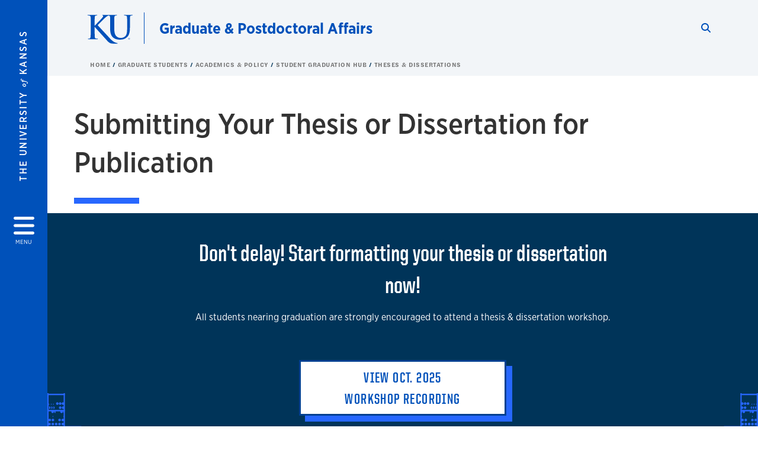

--- FILE ---
content_type: text/html; charset=UTF-8
request_url: https://graduate.ku.edu/submitting
body_size: 22228
content:


<!DOCTYPE html>
<html lang="en" dir="ltr" prefix="content: http://purl.org/rss/1.0/modules/content/  dc: http://purl.org/dc/terms/  foaf: http://xmlns.com/foaf/0.1/  og: http://ogp.me/ns#  rdfs: http://www.w3.org/2000/01/rdf-schema#  schema: http://schema.org/  sioc: http://rdfs.org/sioc/ns#  sioct: http://rdfs.org/sioc/types#  skos: http://www.w3.org/2004/02/skos/core#  xsd: http://www.w3.org/2001/XMLSchema# ">
  <head>
    <meta http-equiv="X-UA-Compatible" content="IE=edge" />
    <meta charset="utf-8" />
<link rel="canonical" href="https://graduate.ku.edu/submitting" />
<meta property="og:url" content="https://graduate.ku.edu/submitting" />
<meta property="og:title" content="Submitting Your Thesis or Dissertation Electronically" />
<meta property="og:image:url" content="https://graduate.ku.edu/libraries/ku-web-styleguide/images/cms_metatemplate_open_graph.png" />
<meta name="twitter:card" content="summary_large_image" />
<meta name="twitter:title" content="Submitting Your Thesis or Dissertation Electronically" />
<meta name="twitter:image" content="https://graduate.ku.edu/libraries/ku-web-styleguide/images/cms_metatemplate_twitter.png" />
<meta name="Generator" content="Drupal 10 (https://www.drupal.org)" />
<meta name="MobileOptimized" content="width" />
<meta name="HandheldFriendly" content="true" />
<meta name="viewport" content="width=device-width, initial-scale=1.0" />
<script type="text/javascript">
(function(i,s,o,g,r,a,m){i['GoogleAnalyticsObject']=r;i[r]=i[r]||function(){
(i[r].q=i[r].q||[]).push(arguments)},i[r].l=1*new Date();a=s.createElement(o),
m=s.getElementsByTagName(o)[0];a.async=1;a.src=g;m.parentNode.insertBefore(a,m)
})(window,document,'script','//www.google-analytics.com/analytics.js','ga');
    //KU master GA id
    ga('create', 'UA-56250057-1', 'auto', { 'name':'allaccountrollup', 'cookieDomain': 'none'});
    ga('allaccountrollup.send', 'pageview');
                                   //Individual account GA tracking id, organization id
                ga('create', 'UA-60131744-1', 'auto', { 'name':'organization', 'cookieDomain': 'none'});
                ga('organization.send', 'pageview');
                                           //Individual account GA tracking id, organization id
                ga('create', 'UA-60131744-10', 'auto', { 'name':'trackingid', 'cookieDomain': 'none'});
                ga('trackingid.send', 'pageview');
                        </script><link rel="icon" href="/themes/contrib/borzoi/favicon.ico" type="image/vnd.microsoft.icon" />

    <title>Submitting Your Thesis or Dissertation Electronically | Graduate &amp; Postdoctoral Affairs</title>
    <link rel="dns-prefetch" href="https://use.typekit.net/">
    <link rel="dns-prefetch" href="https://use.fontawesome.com/">
    <link rel="dns-prefetch" href="https://cdn.datatables.net/">
    <link rel="preconnect" href="https://use.typekit.net/">
    <link rel="preconnect" href="https://use.fontawesome.com/">
    <link rel="preconnect" href="https://cdn.datatables.net/">
    <link rel="stylesheet" media="all" href="/sites/graduate/files/css/css_pCBnOneH89d-gRHim9S1NEABzXzp-X32TTgAFxcORew.css?delta=0&amp;language=en&amp;theme=borzoi&amp;include=[base64]" />
<link rel="stylesheet" media="all" href="/modules/contrib/tttb_brand_update/css/tttb-brand-update.css?t8z1zz" />
<link rel="stylesheet" media="all" href="/sites/graduate/files/css/css_r9aD87eV3VRZqbhRXcGQXouEooNfsRp5_UNqdfDzxms.css?delta=2&amp;language=en&amp;theme=borzoi&amp;include=[base64]" />
<link rel="stylesheet" media="all" href="//cdn.datatables.net/1.10.20/css/jquery.dataTables.min.css" />
<link rel="stylesheet" media="all" href="//use.typekit.net/nhc5fun.css" />
<link rel="stylesheet" media="all" href="/sites/graduate/files/css/css_L3uQHd4CzrW9uALsA6kaZnnofmuE4G_3ZxWjfFdwPD8.css?delta=5&amp;language=en&amp;theme=borzoi&amp;include=[base64]" />

    <script type="application/json" data-drupal-selector="drupal-settings-json">{"path":{"baseUrl":"\/","pathPrefix":"","currentPath":"node\/167","currentPathIsAdmin":false,"isFront":false,"currentLanguage":"en"},"pluralDelimiter":"\u0003","suppressDeprecationErrors":true,"gtag":{"tagId":"G-H2SFNESFTR","consentMode":false,"otherIds":[],"events":[],"additionalConfigInfo":[]},"ajaxPageState":{"libraries":"[base64]","theme":"borzoi","theme_token":null},"ajaxTrustedUrl":[],"tttb_brand_update":{"stylesheet_file_name":"tttb-brand-update.css"},"user":{"uid":0,"permissionsHash":"632c4d01ed2f69e3c3cd1227a058e5635d9d21febe007c7519ea3c7020ebd0e4"}}</script>
<script src="/sites/graduate/files/js/js_LqMu1xTJbM0ZvMLXARuLkkFY9DyWVaY3uS_jMpEwFeM.js?scope=header&amp;delta=0&amp;language=en&amp;theme=borzoi&amp;include=eJx9yUsOwjAMBNALBftIkRuMm5DGlW2-pwdRIVUs2IzezJA7R66jcQk1bA5rHZImtadWLGr8tRxXSycdQTd2XRh3Br_Kvw98rksSVemcgwTlHb8dqNE9nS_BmTpbOO687c5kZf7sh83Q62RkjxfBok40"></script>
<script src="/sites/graduate/files/asset_injector/js/ping-1d07fdbcb80b338377c1b8831e3431cb.js?t8z1zz"></script>
<script src="https://use.fontawesome.com/releases/v6.4.2/js/all.js" defer crossorigin="anonymous"></script>
<script src="https://use.fontawesome.com/releases/v6.4.2/js/v4-shims.js" defer crossorigin="anonymous"></script>
<script src="/modules/contrib/google_tag/js/gtag.js?t8z1zz"></script>

  </head>
  <body class="sunflower-tttb">
        <a href="#main-content" class="visually-hidden focusable">
      Skip to main content
    </a>
    
      <div class="dialog-off-canvas-main-canvas" data-off-canvas-main-canvas>
    <div class="layout-container d-flex flex-column min-vh-100">
  <button id="borzoi-hamburger-button" class="borzoi-hamburger-button" aria-controls="ku-navigator" aria-label="Open and Close Menu">
    <span class="borzoi-hamburger-button__UnivKS">The University <em>of</em> Kansas</span>
    <i class="fas fa-bars fa-4x borzoi-hamburger-button__icon"></i>
    <span class="borzoi-hamburger-button__menu">MENU</span>
  </button>
  <noscript>
    <!-- anchor linking to navigator page -->
    <a href="/navigator" class="borzoi-hamburger-button" title="Go to menu page"><span class="visually-hidden">link to menu page</span></a>
  </noscript>

  <div id="ku-navigator" class="ku-navigator">
    <div class="ku-navigator__container">
            <!-- BEGIN HEADER HTML-->
<div id="ku-navigator-header" class="ku-navigator__header">
    <section class="container-fluid borzoi-header__upper-site-header d-md-none">
        <div class="borzoi-header__university-of-ks">
            <span>THE UNIVERSITY <span class="borzoi-header__university-of-ks__of"> of </span> <span class="borzoi-header__university-of-ks__ks">KANSAS</span></span>
        </div>
    </section>

    <section class="container-fluid borzoi-header__lower-site-header">
    <div class="row no-gutters">
        <div class="col">
            <div class="borzoi-header__lower-site-header__colum-wrapper row">
                <section class="borzoi-header__lower-site-header__site-info col-12 col-lg d-flex h-100">
                <!-- BEGIN SITE INFO -->
                <div class="site-header-block row">
                    <div class="site-header-block__site-title-group col">
                        <div class="site-title-group row">
                                                        <div class="site-title-group__site-title col-12"><a href="/">Graduate & Postdoctoral Affairs</a></div>
                        </div>
                    </div>
                </div>
                <!-- END SITE INFO -->
                </section>
                <!-- BEGIN LINK MENU HTML -->
                <section class="ku-navigator__utilities utility-nav col-12 col-md-auto d-none d-md-flex px-0">
                    <ul class="utility-nav__list-group d-flex m-0 py-2 pb-md-0 py-lg-3">
                        <li class="utility-nav__list-item navigation__eyebrow utility-nav__list-item--first py-md-0 px-md-3">
                            <a href="https://my.ku.edu">myKU</a>
                        </li>
                        <li class="utility-nav__list-item navigation__eyebrow py-md-0 px-md-3">
                            <a href="https://outlook.office365.com">Email</a>
                        </li>
                        <li class="utility-nav__list-item navigation__eyebrow py-md-0 px-md-3">
                            <a href="https://canvas.ku.edu">Canvas</a>
                        </li>
                        <li class="utility-nav__list-item navigation__eyebrow py-md-0 px-md-3">
                            <a href="https://sa.ku.edu">Enroll &amp; Pay</a>
                        </li>
                        <li class="utility-nav__list-item navigation__eyebrow utility-nav__list-item--last py-md-0 px-md-3">
                            <a href="https://my.ku.edu/JayhawkGpsRedirect" aria-label="Jayhawk GPS login">Jayhawk GPS</a>
                        </li>
                    </ul>
               </section>
                <!-- END LINK MENU HTML -->
            </div>
        </div>
        <div class="col-auto pl-3 pl-lg-5 pt-md-2 align-self-md-start">
        <!-- BEGIN MENU BUTTON HTML -->
        <section class="borzoi-header__lower-site-header__menu-button pl-3 pl-md-0">
            <button class="ku-navigator__close-button" aria-controls="ku-navigator" aria-label="Close Menu">
                <i class="fas fa-times fa-2x"></i>
                <span class="ku_navigator__close-button-text d-none d-md-block">Close</span>
            </button>
        </section>
        <!-- END MENU BUTTON HTML -->
        </div>
    </div>
    </section>
</div>
<!-- END HEADER HTML -->

        <div id="ku-navigator-search" class="region region-ku-navigator-search">
    

<div id="block-kute-search-form-navigator" class="ku-search__search-box navigator col">
      <style>
    .ku-search__search-box.header .ku-search__form .ku-search__form__input {
        margin-bottom: -2px;
        border-bottom: 1px solid #ccc;
    }
</style>


<form class="ku-search__form row no-gutters justify-content-end block-form" action="/search" method="get" id="kute-search-form-block">
  <label class="ku-search__form__label sr-only" for="kute-search-form-block--input">Search this unit</label>
  <input type="text" class="ku-search__form__input search-form-param col d-none" id="kute-search-form-block--input"
        name="q" title="Enter the terms to search for" maxlength="250"
        aria-describedby="kute-search-form-block--help">
  <small id="kute-search-form-block--help" class="form-text text-muted"></small>
  <button class="ku-search__form__button col-auto" type="button" aria-label="Show search form" id="kute-search-form-block--start">
    <i class="fa fa-search"></i>
    <span class="sr-only">Start search</span>
  </button>
  <button class="ku-search__form__button d-none col-auto" type="submit" aria-label="Search" id="kute-search-form-block--submit">
    <i class="fa fa-search"></i>
    <span class="sr-only">Submit Search</span>
  </button>    
</form>

  </div>
  </div>

        <div id="ku-navigator-main-menu" class="region region-ku-navigator-main-menu">
    <nav role="navigation" aria-label="Main" aria-labelledby="block-borzoi-main-menu-menu" id="block-borzoi-main-menu">
              <span class="visually-hidden h2" id="block-borzoi-main-menu-menu">Main navigation</span>
  
  <div id="navigation-panels" class="ku-navigator__menu menu">

              
                  <ul block_element_id="borzoi_main_menu" region="ku_navigator_main_menu" class="ku-navigator__links menu-level__menu" id="menu-a" data-menu-level="0">
          <li class="menu-level__menu-item menu-level__menu-item--home navigation__text-large position-relative" id="item-a0">
            <a href="/" class="position-relative d-flex">
              <span class="menu-level__menu-item--before" aria-hidden="true"></span>
              Home
            </a>
          </li>
                            
                  <li class="menu-level__menu-item navigation__text-large position-relative" id="item-a1">
        
          <a href="/contact-us" class="position-relative d-flex"
                    >
            <span class="menu-level__menu-item--before" aria-hidden="true"></span>
            Contact Us

            
          </a>

                  </li>
                      
                  <li class="menu-level__menu-item navigation__text-large menu-level__menu-item--parent-item position-relative" id="item-a2">
        
          <a href="" class="position-relative d-flex"
                      role="button" aria-label="Go to sub menu About"
                    >
            <span class="menu-level__menu-item--before" aria-hidden="true"></span>
            About

                          <i class="fas fa-arrow-right ku-list-link__icon"></i>
              <span class="sr-only">Select to follow link</span>
            
          </a>

                                        <ul class="ku-navigator__links menu-level__menu" id="menu-a2" data-menu-level="1">
                            
                  <li class="menu-level__menu-item navigation__text-medium position-relative" id="item-b1">
        
          <a href="/about" class="position-relative d-flex"
                    >
            <span class="menu-level__menu-item--before" aria-hidden="true"></span>
            About Graduate Study at KU

            
          </a>

                  </li>
                      
                  <li class="menu-level__menu-item navigation__text-medium position-relative" id="item-b2">
        
          <a href="/staff" class="position-relative d-flex"
                    >
            <span class="menu-level__menu-item--before" aria-hidden="true"></span>
            Staff Directory

            
          </a>

                  </li>
            </ul>
  
                  </li>
                      
                  <li class="menu-level__menu-item navigation__text-large menu-level__menu-item--parent-item position-relative" id="item-a3">
        
          <a href="" class="position-relative d-flex"
                      role="button" aria-label="Go to sub menu Prospective Graduate Students"
                    >
            <span class="menu-level__menu-item--before" aria-hidden="true"></span>
            Prospective Graduate Students

                          <i class="fas fa-arrow-right ku-list-link__icon"></i>
              <span class="sr-only">Select to follow link</span>
            
          </a>

                                        <ul class="ku-navigator__links menu-level__menu" id="menu-a3" data-menu-level="1">
                            
                  <li class="menu-level__menu-item navigation__text-medium position-relative" id="item-b1">
        
          <a href="https://gradapply.ku.edu/graduate-application-faqs-ku-admissions-support" class="position-relative d-flex"
                    >
            <span class="menu-level__menu-item--before" aria-hidden="true"></span>
            FAQ

            
          </a>

                  </li>
                      
                  <li class="menu-level__menu-item navigation__text-medium position-relative" id="item-b2">
        
          <a href="https://gradapply.ku.edu/" class="position-relative d-flex"
                    >
            <span class="menu-level__menu-item--before" aria-hidden="true"></span>
            Prospective Students

            
          </a>

                  </li>
                      
                  <li class="menu-level__menu-item navigation__text-medium position-relative" id="item-b3">
        
          <a href="https://gradapply.ku.edu/apply" class="position-relative d-flex"
                    >
            <span class="menu-level__menu-item--before" aria-hidden="true"></span>
            Application Process

            
          </a>

                  </li>
                      
                  <li class="menu-level__menu-item navigation__text-medium position-relative" id="item-b4">
        
          <a href="https://gradapply.ku.edu/enroll" class="position-relative d-flex"
                    >
            <span class="menu-level__menu-item--before" aria-hidden="true"></span>
            Enrollment

            
          </a>

                  </li>
                      
                  <li class="menu-level__menu-item navigation__text-medium position-relative" id="item-b5">
        
          <a href="https://ogs.ku.edu/program-profiles" class="position-relative d-flex"
                    >
            <span class="menu-level__menu-item--before" aria-hidden="true"></span>
            Program Profiles

            
          </a>

                  </li>
            </ul>
  
                  </li>
                      
                  <li class="menu-level__menu-item navigation__text-large menu-level__menu-item--parent-item menu-item--active-trail is-active position-relative" id="item-a4">
        
          <a href="" class="position-relative d-flex"
                      role="button" aria-label="Go to sub menu Graduate Students"
                    >
            <span class="menu-level__menu-item--before" aria-hidden="true"></span>
            Graduate Students

                          <i class="fas fa-arrow-right ku-list-link__icon"></i>
              <span class="sr-only">Select to follow link</span>
            
          </a>

                                        <ul class="ku-navigator__links menu-level__menu" id="menu-a4" data-menu-level="1">
                            
                  <li class="menu-level__menu-item navigation__text-medium menu-level__menu-item--parent-item menu-item--active-trail is-active position-relative" id="item-b1">
        
          <a href="" class="position-relative d-flex"
                      role="button" aria-label="Go to sub menu Academics &amp; Policy"
                    >
            <span class="menu-level__menu-item--before" aria-hidden="true"></span>
            Academics &amp; Policy

                          <i class="fas fa-arrow-right ku-list-link__icon"></i>
              <span class="sr-only">Select to follow link</span>
            
          </a>

                                        <ul class="ku-navigator__links menu-level__menu" id="menu-b1" data-menu-level="2">
                            
                  <li class="menu-level__menu-item navigation__text-medium menu-level__menu-item--parent-item menu-item--active-trail is-active position-relative" id="item-c1">
        
          <a href="https://graduate.ku.edu/student-graduation-hub" class="position-relative d-flex"
                      role="button" aria-label="Go to sub menu Student Graduation Hub"
                    >
            <span class="menu-level__menu-item--before" aria-hidden="true"></span>
            Student Graduation Hub

                          <i class="fas fa-arrow-right ku-list-link__icon"></i>
              <span class="sr-only">Select to follow link</span>
            
          </a>

                                        <ul class="ku-navigator__links menu-level__menu" id="menu-c1" data-menu-level="3">
                            
                  <li class="menu-level__menu-item navigation__text-medium menu-level__menu-item--parent-item position-relative" id="item-d1">
        
          <a href="/preparing-graduate" class="position-relative d-flex"
                      role="button" aria-label="Go to sub menu Preparing to Graduate"
                    >
            <span class="menu-level__menu-item--before" aria-hidden="true"></span>
            Preparing to Graduate

                          <i class="fas fa-arrow-right ku-list-link__icon"></i>
              <span class="sr-only">Select to follow link</span>
            
          </a>

                                        <ul class="ku-navigator__links menu-level__menu" id="menu-d1" data-menu-level="4">
                            
                  <li class="menu-level__menu-item navigation__text-medium position-relative" id="item-e1">
        
          <a href="/graduate-requirements-masters-students" class="position-relative d-flex"
                    >
            <span class="menu-level__menu-item--before" aria-hidden="true"></span>
            Master&#039;s Graduation Requirements

            
          </a>

                  </li>
                      
                  <li class="menu-level__menu-item navigation__text-medium position-relative" id="item-e2">
        
          <a href="/graduation-requirements-doctoral-students" class="position-relative d-flex"
                    >
            <span class="menu-level__menu-item--before" aria-hidden="true"></span>
            Doctoral Graduation Requirements

            
          </a>

                  </li>
                      
                  <li class="menu-level__menu-item navigation__text-medium position-relative" id="item-e3">
        
          <a href="/doctoral-completion-survey" class="position-relative d-flex"
                    >
            <span class="menu-level__menu-item--before" aria-hidden="true"></span>
            Doctoral Completion Survey

            
          </a>

                  </li>
            </ul>
  
                  </li>
                      
                  <li class="menu-level__menu-item navigation__text-medium position-relative" id="item-d2">
        
          <a href="https://ogs.ku.edu/graduation-calendars-key-dates" class="position-relative d-flex"
                    >
            <span class="menu-level__menu-item--before" aria-hidden="true"></span>
            Graduate Calendars &amp; Key Dates

            
          </a>

                  </li>
                      
                  <li class="menu-level__menu-item navigation__text-medium menu-level__menu-item--parent-item menu-item--active-trail is-active position-relative" id="item-d3">
        
          <a href="/theses-dissertations" class="position-relative d-flex"
                      role="button" aria-label="Go to sub menu Theses &amp; Dissertations"
                    >
            <span class="menu-level__menu-item--before" aria-hidden="true"></span>
            Theses &amp; Dissertations

                          <i class="fas fa-arrow-right ku-list-link__icon"></i>
              <span class="sr-only">Select to follow link</span>
            
          </a>

                                        <ul class="ku-navigator__links menu-level__menu" id="menu-d3" data-menu-level="4">
                            
                  <li class="menu-level__menu-item navigation__text-medium position-relative" id="item-e1">
        
          <a href="/thesis-and-dissertation-workshop" class="position-relative d-flex"
                    >
            <span class="menu-level__menu-item--before" aria-hidden="true"></span>
            Workshop

            
          </a>

                  </li>
                      
                  <li class="menu-level__menu-item navigation__text-medium position-relative" id="item-e2">
        
          <a href="/formatting" class="position-relative d-flex"
                    >
            <span class="menu-level__menu-item--before" aria-hidden="true"></span>
            Formatting

            
          </a>

                  </li>
                      
                  <li class="menu-level__menu-item navigation__text-medium menu-item--active-trail is-active position-relative" id="item-e3">
        
          <a href="/submitting" class="position-relative d-flex"
                    >
            <span class="menu-level__menu-item--before" aria-hidden="true"></span>
            Submissions

            
          </a>

                  </li>
                      
                  <li class="menu-level__menu-item navigation__text-medium position-relative" id="item-e4">
        
          <a href="/embargo" class="position-relative d-flex"
                    >
            <span class="menu-level__menu-item--before" aria-hidden="true"></span>
            Embargos

            
          </a>

                  </li>
                      
                  <li class="menu-level__menu-item navigation__text-medium position-relative" id="item-e5">
        
          <a href="/binding-instructions" class="position-relative d-flex"
                    >
            <span class="menu-level__menu-item--before" aria-hidden="true"></span>
            Binding Instructions

            
          </a>

                  </li>
                      
                  <li class="menu-level__menu-item navigation__text-medium position-relative" id="item-e6">
        
          <a href="/previously-published-KU-research" class="position-relative d-flex"
                    >
            <span class="menu-level__menu-item--before" aria-hidden="true"></span>
            Published Research

            
          </a>

                  </li>
            </ul>
  
                  </li>
                      
                  <li class="menu-level__menu-item navigation__text-medium position-relative" id="item-d4">
        
          <a href="/graduate-certificates" class="position-relative d-flex"
                    >
            <span class="menu-level__menu-item--before" aria-hidden="true"></span>
            Graduate Certificates

            
          </a>

                  </li>
                      
                  <li class="menu-level__menu-item navigation__text-medium position-relative" id="item-d5">
        
          <a href="https://calendar.ku.edu/calendar/upcoming?order=date&amp;experience=&amp;event_types%5B%5D=43587471342593" class="position-relative d-flex"
                    >
            <span class="menu-level__menu-item--before" aria-hidden="true"></span>
            Upcoming Dissertation Defenses

            
          </a>

                  </li>
            </ul>
  
                  </li>
                      
                  <li class="menu-level__menu-item navigation__text-medium position-relative" id="item-c2">
        
          <a href="https://ogs.ku.edu/policies" class="position-relative d-flex"
                    >
            <span class="menu-level__menu-item--before" aria-hidden="true"></span>
            Graduate Policy

            
          </a>

                  </li>
            </ul>
  
                  </li>
                      
                  <li class="menu-level__menu-item navigation__text-medium menu-level__menu-item--parent-item position-relative" id="item-b2">
        
          <a href="/welcome-guide-info-hub" class="position-relative d-flex"
                      role="button" aria-label="Go to sub menu Welcome Guide &amp; Info Hub"
                    >
            <span class="menu-level__menu-item--before" aria-hidden="true"></span>
            Welcome Guide &amp; Info Hub

                          <i class="fas fa-arrow-right ku-list-link__icon"></i>
              <span class="sr-only">Select to follow link</span>
            
          </a>

                                        <ul class="ku-navigator__links menu-level__menu" id="menu-b2" data-menu-level="2">
                            
                  <li class="menu-level__menu-item navigation__text-medium position-relative" id="item-c1">
        
          <a href="/about-lawrence-transportation-travel" class="position-relative d-flex"
                    >
            <span class="menu-level__menu-item--before" aria-hidden="true"></span>
            About Lawrence, Transportation &amp; Travel

            
          </a>

                  </li>
                      
                  <li class="menu-level__menu-item navigation__text-medium position-relative" id="item-c2">
        
          <a href="/living-lawrence" class="position-relative d-flex"
                    >
            <span class="menu-level__menu-item--before" aria-hidden="true"></span>
            Living in Lawrence

            
          </a>

                  </li>
                      
                  <li class="menu-level__menu-item navigation__text-medium position-relative" id="item-c3">
        
          <a href="/parking-and-accessing-campus" class="position-relative d-flex"
                    >
            <span class="menu-level__menu-item--before" aria-hidden="true"></span>
            Parking and Accessing Campus

            
          </a>

                  </li>
                      
                  <li class="menu-level__menu-item navigation__text-medium position-relative" id="item-c4">
        
          <a href="/campus-spaces-amenities-dining-options" class="position-relative d-flex"
                    >
            <span class="menu-level__menu-item--before" aria-hidden="true"></span>
            Campus Spaces, Amenities &amp; Dining Options

            
          </a>

                  </li>
                      
                  <li class="menu-level__menu-item navigation__text-medium position-relative" id="item-c5">
        
          <a href="/student-identification-tech-support" class="position-relative d-flex"
                    >
            <span class="menu-level__menu-item--before" aria-hidden="true"></span>
            Student Identification &amp; Tech Support

            
          </a>

                  </li>
                      
                  <li class="menu-level__menu-item navigation__text-medium menu-level__menu-item--parent-item position-relative" id="item-c6">
        
          <a href="" class="position-relative d-flex"
                      role="button" aria-label="Go to sub menu Health &amp; Wellness"
                    >
            <span class="menu-level__menu-item--before" aria-hidden="true"></span>
            Health &amp; Wellness

                          <i class="fas fa-arrow-right ku-list-link__icon"></i>
              <span class="sr-only">Select to follow link</span>
            
          </a>

                                        <ul class="ku-navigator__links menu-level__menu" id="menu-c6" data-menu-level="3">
                            
                  <li class="menu-level__menu-item navigation__text-medium position-relative" id="item-d1">
        
          <a href="/mental-health-wellness" class="position-relative d-flex"
                    >
            <span class="menu-level__menu-item--before" aria-hidden="true"></span>
            Mental Health &amp; Wellness

            
          </a>

                  </li>
                      
                  <li class="menu-level__menu-item navigation__text-medium position-relative" id="item-d2">
        
          <a href="/physical-health-wellness" class="position-relative d-flex"
                    >
            <span class="menu-level__menu-item--before" aria-hidden="true"></span>
            Physical Health &amp; Wellness

            
          </a>

                  </li>
                      
                  <li class="menu-level__menu-item navigation__text-medium position-relative" id="item-d3">
        
          <a href="/financial-wellness-and-support-services" class="position-relative d-flex"
                    >
            <span class="menu-level__menu-item--before" aria-hidden="true"></span>
            Financial Wellness &amp; Support

            
          </a>

                  </li>
                      
                  <li class="menu-level__menu-item navigation__text-medium position-relative" id="item-d4">
        
          <a href="https://civilrights.ku.edu/pregnant-and-parenting" class="position-relative d-flex"
                    >
            <span class="menu-level__menu-item--before" aria-hidden="true"></span>
            Pregnant and Parenting Student Resources

            
          </a>

                  </li>
            </ul>
  
                  </li>
                      
                  <li class="menu-level__menu-item navigation__text-medium position-relative" id="item-c7">
        
          <a href="https://ogs.ku.edu/graduate-student-health-insurance" class="position-relative d-flex"
                    >
            <span class="menu-level__menu-item--before" aria-hidden="true"></span>
            Graduate Student Health Insurance

            
          </a>

                  </li>
                      
                  <li class="menu-level__menu-item navigation__text-medium position-relative" id="item-c8">
        
          <a href="/academic-access-research-writing-support" class="position-relative d-flex"
                    >
            <span class="menu-level__menu-item--before" aria-hidden="true"></span>
            Academic Access, Research &amp; Writing Support

            
          </a>

                  </li>
                      
                  <li class="menu-level__menu-item navigation__text-medium position-relative" id="item-c9">
        
          <a href="/conflict-management-support-offices" class="position-relative d-flex"
                    >
            <span class="menu-level__menu-item--before" aria-hidden="true"></span>
            Conflict Management Support Offices

            
          </a>

                  </li>
                      
                  <li class="menu-level__menu-item navigation__text-medium position-relative" id="item-c10">
        
          <a href="/graduate-governance-outreach" class="position-relative d-flex"
                    >
            <span class="menu-level__menu-item--before" aria-hidden="true"></span>
            Governance &amp; Outreach

            
          </a>

                  </li>
            </ul>
  
                  </li>
                      
                  <li class="menu-level__menu-item navigation__text-medium menu-level__menu-item--parent-item position-relative" id="item-b3">
        
          <a href="" class="position-relative d-flex"
                      role="button" aria-label="Go to sub menu Funding, Employment &amp; Awards"
                    >
            <span class="menu-level__menu-item--before" aria-hidden="true"></span>
            Funding, Employment &amp; Awards

                          <i class="fas fa-arrow-right ku-list-link__icon"></i>
              <span class="sr-only">Select to follow link</span>
            
          </a>

                                        <ul class="ku-navigator__links menu-level__menu" id="menu-b3" data-menu-level="2">
                            
                  <li class="menu-level__menu-item navigation__text-medium menu-level__menu-item--parent-item position-relative" id="item-c1">
        
          <a href="" class="position-relative d-flex"
                      role="button" aria-label="Go to sub menu Fellowships, Scholarships &amp; Awards"
                    >
            <span class="menu-level__menu-item--before" aria-hidden="true"></span>
            Fellowships, Scholarships &amp; Awards

                          <i class="fas fa-arrow-right ku-list-link__icon"></i>
              <span class="sr-only">Select to follow link</span>
            
          </a>

                                        <ul class="ku-navigator__links menu-level__menu" id="menu-c1" data-menu-level="3">
                            
                  <li class="menu-level__menu-item navigation__text-medium position-relative" id="item-d1">
        
          <a href="/doctoral-student-research-fund" class="position-relative d-flex"
                    >
            <span class="menu-level__menu-item--before" aria-hidden="true"></span>
            Doctoral Student Research Fund

            
          </a>

                  </li>
                      
                  <li class="menu-level__menu-item navigation__text-medium position-relative" id="item-d2">
        
          <a href="/dwight-eisenhowerclifford-roberts-graduate-fellowship" class="position-relative d-flex"
                    >
            <span class="menu-level__menu-item--before" aria-hidden="true"></span>
            Clifford Roberts Graduate Fellowship

            
          </a>

                  </li>
                      
                  <li class="menu-level__menu-item navigation__text-medium position-relative" id="item-d3">
        
          <a href="https://ogs.ku.edu/graduate-student-award-distinguished-service" class="position-relative d-flex"
                    >
            <span class="menu-level__menu-item--before" aria-hidden="true"></span>
            Graduate Student Award for Distinguished Service

            
          </a>

                  </li>
                      
                  <li class="menu-level__menu-item navigation__text-medium position-relative" id="item-d4">
        
          <a href="https://graduate.ku.edu/travel-funding-graduate-students" class="position-relative d-flex"
                    >
            <span class="menu-level__menu-item--before" aria-hidden="true"></span>
            Graduate Student Travel Fund

            
          </a>

                  </li>
                      
                  <li class="menu-level__menu-item navigation__text-medium position-relative" id="item-d5">
        
          <a href="https://selfgraduate.ku.edu/self-memorial-scholarship" class="position-relative d-flex"
                    >
            <span class="menu-level__menu-item--before" aria-hidden="true"></span>
            Madison &amp; Lila Self Memorial Scholarship

            
          </a>

                  </li>
            </ul>
  
                  </li>
                      
                  <li class="menu-level__menu-item navigation__text-medium menu-level__menu-item--parent-item position-relative" id="item-c2">
        
          <a href="" class="position-relative d-flex"
                      role="button" aria-label="Go to sub menu Employment"
                    >
            <span class="menu-level__menu-item--before" aria-hidden="true"></span>
            Employment

                          <i class="fas fa-arrow-right ku-list-link__icon"></i>
              <span class="sr-only">Select to follow link</span>
            
          </a>

                                        <ul class="ku-navigator__links menu-level__menu" id="menu-c2" data-menu-level="3">
                            
                  <li class="menu-level__menu-item navigation__text-medium position-relative" id="item-d1">
        
          <a href="/employment" class="position-relative d-flex"
                    >
            <span class="menu-level__menu-item--before" aria-hidden="true"></span>
            Finding Employment Opportunities

            
          </a>

                  </li>
                      
                  <li class="menu-level__menu-item navigation__text-medium menu-level__menu-item--parent-item position-relative" id="item-d2">
        
          <a href="" class="position-relative d-flex"
                      role="button" aria-label="Go to sub menu Graduate Assistantships"
                    >
            <span class="menu-level__menu-item--before" aria-hidden="true"></span>
            Graduate Assistantships

                          <i class="fas fa-arrow-right ku-list-link__icon"></i>
              <span class="sr-only">Select to follow link</span>
            
          </a>

                                        <ul class="ku-navigator__links menu-level__menu" id="menu-d2" data-menu-level="4">
                            
                  <li class="menu-level__menu-item navigation__text-medium position-relative" id="item-e1">
        
          <a href="/assistantships" class="position-relative d-flex"
                    >
            <span class="menu-level__menu-item--before" aria-hidden="true"></span>
            Graduate Assistantships Information

            
          </a>

                  </li>
                      
                  <li class="menu-level__menu-item navigation__text-medium position-relative" id="item-e2">
        
          <a href="https://ogs.ku.edu/gta-specific-information" class="position-relative d-flex"
                    >
            <span class="menu-level__menu-item--before" aria-hidden="true"></span>
            GTA Mandatory Training

            
          </a>

                  </li>
                      
                  <li class="menu-level__menu-item navigation__text-medium position-relative" id="item-e3">
        
          <a href="https://ogs.ku.edu/graduate-student-health-insurance" class="position-relative d-flex"
                    >
            <span class="menu-level__menu-item--before" aria-hidden="true"></span>
            Graduate Health Insurance

            
          </a>

                  </li>
            </ul>
  
                  </li>
                      
                  <li class="menu-level__menu-item navigation__text-medium position-relative" id="item-d3">
        
          <a href="https://newhires.ku.edu/graduate-student-employment" class="position-relative d-flex"
                    >
            <span class="menu-level__menu-item--before" aria-hidden="true"></span>
            New Graduate Employee Information

            
          </a>

                  </li>
            </ul>
  
                  </li>
                      
                  <li class="menu-level__menu-item navigation__text-medium position-relative" id="item-c3">
        
          <a href="/funding" class="position-relative d-flex"
                    >
            <span class="menu-level__menu-item--before" aria-hidden="true"></span>
            Finding External Funding

            
          </a>

                  </li>
            </ul>
  
                  </li>
                      
                  <li class="menu-level__menu-item navigation__text-medium menu-level__menu-item--parent-item position-relative" id="item-b4">
        
          <a href="https://graduate.ku.edu/career-and-professional-development-hub" class="position-relative d-flex"
                      role="button" aria-label="Go to sub menu Career &amp; Professional Development Hub"
                    >
            <span class="menu-level__menu-item--before" aria-hidden="true"></span>
            Career &amp; Professional Development Hub

                          <i class="fas fa-arrow-right ku-list-link__icon"></i>
              <span class="sr-only">Select to follow link</span>
            
          </a>

                                        <ul class="ku-navigator__links menu-level__menu" id="menu-b4" data-menu-level="2">
                            
                  <li class="menu-level__menu-item navigation__text-medium position-relative" id="item-c1">
        
          <a href="/graduate-career-advising" class="position-relative d-flex"
                    >
            <span class="menu-level__menu-item--before" aria-hidden="true"></span>
            Graduate Career Advising

            
          </a>

                  </li>
                      
                  <li class="menu-level__menu-item navigation__text-medium position-relative" id="item-c2">
        
          <a href="https://graduate.ku.edu/exploring-your-options" class="position-relative d-flex"
                    >
            <span class="menu-level__menu-item--before" aria-hidden="true"></span>
            Exploring Careers

            
          </a>

                  </li>
                      
                  <li class="menu-level__menu-item navigation__text-medium position-relative" id="item-c3">
        
          <a href="https://graduate.ku.edu/resumes-cvs-and-linked" class="position-relative d-flex"
                    >
            <span class="menu-level__menu-item--before" aria-hidden="true"></span>
            Resume&#039;s , CV&#039;s, and Linked In

            
          </a>

                  </li>
                      
                  <li class="menu-level__menu-item navigation__text-medium position-relative" id="item-c4">
        
          <a href="https://graduate.ku.edu/job-search-support" class="position-relative d-flex"
                    >
            <span class="menu-level__menu-item--before" aria-hidden="true"></span>
            Job Search Support

            
          </a>

                  </li>
                      
                  <li class="menu-level__menu-item navigation__text-medium position-relative" id="item-c5">
        
          <a href="https://graduate.ku.edu/international-job-search" class="position-relative d-flex"
                    >
            <span class="menu-level__menu-item--before" aria-hidden="true"></span>
            The International Job Search

            
          </a>

                  </li>
                      
                  <li class="menu-level__menu-item navigation__text-medium position-relative" id="item-c6">
        
          <a href="https://graduate.ku.edu/interview-preparation" class="position-relative d-flex"
                    >
            <span class="menu-level__menu-item--before" aria-hidden="true"></span>
            Interview Preparation

            
          </a>

                  </li>
                      
                  <li class="menu-level__menu-item navigation__text-medium position-relative" id="item-c7">
        
          <a href="https://career.ku.edu/salary-negotiation" class="position-relative d-flex"
                    >
            <span class="menu-level__menu-item--before" aria-hidden="true"></span>
            Negotiation Support

            
          </a>

                  </li>
                      
                  <li class="menu-level__menu-item navigation__text-medium position-relative" id="item-c8">
        
          <a href="/beyond-grad-school-and-beyond-professoriate" class="position-relative d-flex"
                    >
            <span class="menu-level__menu-item--before" aria-hidden="true"></span>
            Beyond Grad School and Beyond the Professoriate

            
          </a>

                  </li>
            </ul>
  
                  </li>
                      
                  <li class="menu-level__menu-item navigation__text-medium menu-level__menu-item--parent-item position-relative" id="item-b5">
        
          <a href="" class="position-relative d-flex"
                      role="button" aria-label="Go to sub menu News, Events &amp; Calendars"
                    >
            <span class="menu-level__menu-item--before" aria-hidden="true"></span>
            News, Events &amp; Calendars

                          <i class="fas fa-arrow-right ku-list-link__icon"></i>
              <span class="sr-only">Select to follow link</span>
            
          </a>

                                        <ul class="ku-navigator__links menu-level__menu" id="menu-b5" data-menu-level="2">
                            
                  <li class="menu-level__menu-item navigation__text-medium position-relative" id="item-c1">
        
          <a href="https://graduate.ku.edu/research-matters-0" class="position-relative d-flex"
                    >
            <span class="menu-level__menu-item--before" aria-hidden="true"></span>
            Research Matters

            
          </a>

                  </li>
                      
                  <li class="menu-level__menu-item navigation__text-medium menu-level__menu-item--parent-item position-relative" id="item-c2">
        
          <a href="" class="position-relative d-flex"
                      role="button" aria-label="Go to sub menu Research Events"
                    >
            <span class="menu-level__menu-item--before" aria-hidden="true"></span>
            Research Events

                          <i class="fas fa-arrow-right ku-list-link__icon"></i>
              <span class="sr-only">Select to follow link</span>
            
          </a>

                                        <ul class="ku-navigator__links menu-level__menu" id="menu-c2" data-menu-level="3">
                            
                  <li class="menu-level__menu-item navigation__text-medium position-relative" id="item-d1">
        
          <a href="/capitol-graduate-research-summit" class="position-relative d-flex"
                    >
            <span class="menu-level__menu-item--before" aria-hidden="true"></span>
            Capitol Graduate Research Summit

            
          </a>

                  </li>
                      
                  <li class="menu-level__menu-item navigation__text-medium position-relative" id="item-d2">
        
          <a href="https://3mt.ku.edu/" class="position-relative d-flex"
                    >
            <span class="menu-level__menu-item--before" aria-hidden="true"></span>
            Three Minute Thesis Competition

            
          </a>

                  </li>
            </ul>
  
                  </li>
                      
                  <li class="menu-level__menu-item navigation__text-medium position-relative" id="item-c3">
        
          <a href="/events" class="position-relative d-flex"
                    >
            <span class="menu-level__menu-item--before" aria-hidden="true"></span>
            Calendars &amp; Upcoming Events

            
          </a>

                  </li>
                      
                  <li class="menu-level__menu-item navigation__text-medium position-relative" id="item-c4">
        
          <a href="https://graduate.ku.edu/graduate-student-success-week-0" class="position-relative d-flex"
                    >
            <span class="menu-level__menu-item--before" aria-hidden="true"></span>
            Graduate Student Success Week

            
          </a>

                  </li>
                      
                  <li class="menu-level__menu-item navigation__text-medium position-relative" id="item-c5">
        
          <a href="/graduate-student-appreciation-week" class="position-relative d-flex"
                    >
            <span class="menu-level__menu-item--before" aria-hidden="true"></span>
            Graduate Student Appreciation Week

            
          </a>

                  </li>
            </ul>
  
                  </li>
            </ul>
  
                  </li>
                      
                  <li class="menu-level__menu-item navigation__text-large menu-level__menu-item--parent-item position-relative" id="item-a5">
        
          <a href="" class="position-relative d-flex"
                      role="button" aria-label="Go to sub menu Postdoctoral Researchers &amp; Fellows"
                    >
            <span class="menu-level__menu-item--before" aria-hidden="true"></span>
            Postdoctoral Researchers &amp; Fellows

                          <i class="fas fa-arrow-right ku-list-link__icon"></i>
              <span class="sr-only">Select to follow link</span>
            
          </a>

                                        <ul class="ku-navigator__links menu-level__menu" id="menu-a5" data-menu-level="1">
                            
                  <li class="menu-level__menu-item navigation__text-medium position-relative" id="item-b1">
        
          <a href="/postdoctoral-services-and-benefits" class="position-relative d-flex"
                    >
            <span class="menu-level__menu-item--before" aria-hidden="true"></span>
            Postdoctoral Services and Benefits

            
          </a>

                  </li>
                      
                  <li class="menu-level__menu-item navigation__text-medium position-relative" id="item-b2">
        
          <a href="https://newhires.ku.edu/" class="position-relative d-flex"
                    >
            <span class="menu-level__menu-item--before" aria-hidden="true"></span>
            New Employee Welcome

            
          </a>

                  </li>
                      
                  <li class="menu-level__menu-item navigation__text-medium menu-level__menu-item--parent-item position-relative" id="item-b3">
        
          <a href="" class="position-relative d-flex"
                      role="button" aria-label="Go to sub menu Getting to Know KU"
                    >
            <span class="menu-level__menu-item--before" aria-hidden="true"></span>
            Getting to Know KU

                          <i class="fas fa-arrow-right ku-list-link__icon"></i>
              <span class="sr-only">Select to follow link</span>
            
          </a>

                                        <ul class="ku-navigator__links menu-level__menu" id="menu-b3" data-menu-level="2">
                            
                  <li class="menu-level__menu-item navigation__text-medium position-relative" id="item-c1">
        
          <a href="/campus-spaces-amenities-dining-options" class="position-relative d-flex"
                    >
            <span class="menu-level__menu-item--before" aria-hidden="true"></span>
            Campus Spaces, Amenities &amp; Dining Options

            
          </a>

                  </li>
                      
                  <li class="menu-level__menu-item navigation__text-medium position-relative" id="item-c2">
        
          <a href="/living-lawrence" class="position-relative d-flex"
                    >
            <span class="menu-level__menu-item--before" aria-hidden="true"></span>
            Living in Lawrence

            
          </a>

                  </li>
                      
                  <li class="menu-level__menu-item navigation__text-medium position-relative" id="item-c3">
        
          <a href="/parking-and-accessing-campus" class="position-relative d-flex"
                    >
            <span class="menu-level__menu-item--before" aria-hidden="true"></span>
            Parking and Accessing Campus

            
          </a>

                  </li>
                      
                  <li class="menu-level__menu-item navigation__text-medium position-relative" id="item-c4">
        
          <a href="/about-lawrence-transportation-travel" class="position-relative d-flex"
                    >
            <span class="menu-level__menu-item--before" aria-hidden="true"></span>
            Transportation &amp; Travel

            
          </a>

                  </li>
            </ul>
  
                  </li>
                      
                  <li class="menu-level__menu-item navigation__text-medium position-relative" id="item-b4">
        
          <a href="/postdoctoral-policies" class="position-relative d-flex"
                    >
            <span class="menu-level__menu-item--before" aria-hidden="true"></span>
            Postdoctoral Policies

            
          </a>

                  </li>
                      
                  <li class="menu-level__menu-item navigation__text-medium position-relative" id="item-b5">
        
          <a href="/postdoc-awards" class="position-relative d-flex"
                    >
            <span class="menu-level__menu-item--before" aria-hidden="true"></span>
            Postdoctoral Travel Funding &amp; Awards

            
          </a>

                  </li>
                      
                  <li class="menu-level__menu-item navigation__text-medium position-relative" id="item-b6">
        
          <a href="/ku-postdoctoral-association" class="position-relative d-flex"
                    >
            <span class="menu-level__menu-item--before" aria-hidden="true"></span>
            KU Postdoctoral Association

            
          </a>

                  </li>
                      
                  <li class="menu-level__menu-item navigation__text-medium position-relative" id="item-b7">
        
          <a href="/postdoc-health-and-wellness" class="position-relative d-flex"
                    >
            <span class="menu-level__menu-item--before" aria-hidden="true"></span>
            Health &amp; Wellness Resources

            
          </a>

                  </li>
                      
                  <li class="menu-level__menu-item navigation__text-medium menu-level__menu-item--parent-item position-relative" id="item-b8">
        
          <a href="" class="position-relative d-flex"
                      role="button" aria-label="Go to sub menu Career &amp; Professional Development"
                    >
            <span class="menu-level__menu-item--before" aria-hidden="true"></span>
            Career &amp; Professional Development

                          <i class="fas fa-arrow-right ku-list-link__icon"></i>
              <span class="sr-only">Select to follow link</span>
            
          </a>

                                        <ul class="ku-navigator__links menu-level__menu" id="menu-b8" data-menu-level="2">
                            
                  <li class="menu-level__menu-item navigation__text-medium position-relative" id="item-c1">
        
          <a href="/resumes-cvs-and-linked" class="position-relative d-flex"
                    >
            <span class="menu-level__menu-item--before" aria-hidden="true"></span>
            Resumes, CVs, and LinkedIn

            
          </a>

                  </li>
                      
                  <li class="menu-level__menu-item navigation__text-medium position-relative" id="item-c2">
        
          <a href="/job-search-support" class="position-relative d-flex"
                    >
            <span class="menu-level__menu-item--before" aria-hidden="true"></span>
            Job Search Support

            
          </a>

                  </li>
                      
                  <li class="menu-level__menu-item navigation__text-medium position-relative" id="item-c3">
        
          <a href="/international-job-search" class="position-relative d-flex"
                    >
            <span class="menu-level__menu-item--before" aria-hidden="true"></span>
            International Job Search

            
          </a>

                  </li>
                      
                  <li class="menu-level__menu-item navigation__text-medium position-relative" id="item-c4">
        
          <a href="/interview-preparation" class="position-relative d-flex"
                    >
            <span class="menu-level__menu-item--before" aria-hidden="true"></span>
            Interview Preparation

            
          </a>

                  </li>
            </ul>
  
                  </li>
                      
                  <li class="menu-level__menu-item navigation__text-medium position-relative" id="item-b9">
        
          <a href="/kupa-professional-development-symposium" class="position-relative d-flex"
                    >
            <span class="menu-level__menu-item--before" aria-hidden="true"></span>
            Postdoctoral Professional Development Symposium 2026

            
          </a>

                  </li>
            </ul>
  
                  </li>
                      
                  <li class="menu-level__menu-item navigation__text-large position-relative" id="item-a6">
        
          <a href="https://ogs.ku.edu/" class="position-relative d-flex"
                    >
            <span class="menu-level__menu-item--before" aria-hidden="true"></span>
            Faculty and Staff Resources

            
          </a>

                  </li>
                      
                  <li class="menu-level__menu-item navigation__text-large menu-level__menu-item--parent-item position-relative" id="item-a7">
        
          <a href="/graduate-alumni" class="position-relative d-flex"
                      role="button" aria-label="Go to sub menu Alumni &amp; Giving"
                    >
            <span class="menu-level__menu-item--before" aria-hidden="true"></span>
            Alumni &amp; Giving

                          <i class="fas fa-arrow-right ku-list-link__icon"></i>
              <span class="sr-only">Select to follow link</span>
            
          </a>

                                        <ul class="ku-navigator__links menu-level__menu" id="menu-a7" data-menu-level="1">
                            
                  <li class="menu-level__menu-item navigation__text-medium position-relative" id="item-b1">
        
          <a href="/support-graduate-studies-0" class="position-relative d-flex"
                    >
            <span class="menu-level__menu-item--before" aria-hidden="true"></span>
            Support Graduate Studies

            
          </a>

                  </li>
            </ul>
  
                  </li>
            </ul>
  


    
  </div>
</nav>

  </div>

        <div id="ku-navigator-info" class="region region-ku-navigator-info">
    

<div id="block-infoforblock" class="ku-navigator__info-for-block">
  <hr class="chunky-line chunky-line--lake m-0 mb-3">
  
          <span class="navigation__secondary-header h4">Info for</span>
    
      

            <div class="ku-link-list">
            <ul class="ku-link-list__links mb-0">
                                    <li class="navigation__secondary-text"><a href="https://admissions.ku.edu/visiting-campus">Prospective Students</a></li>
                                    <li class="navigation__secondary-text"><a href="https://ogs.ku.edu">Faculty &amp; Staff</a></li>
                                    <li class="navigation__secondary-text"><a href="https://admissions.ku.edu/alumni-volunteers">Alumni</a></li>
                            </ul>
        </div>
    
  </div>
  </div>


                <div id="ku-navigator-footer" class="ku-navigator__footer">

        <!-- BEGIN LINK MENU HTML -->
        <section class="ku-navigator__utilities utility-nav">
            <ul class="utility-nav__list-group mb-0 d-md-none">
                <li class="utility-nav__list-item navigation__eyebrow utility-nav__list-item--first mb-1 p-0 border-0">
                    <a href="https://my.ku.edu">myKU</a>
                </li>
                <li class="utility-nav__list-item navigation__eyebrow mb-1 p-0 border-0">
                    <a href="https://outlook.office365.com">Email</a>
                </li>
                <li class="utility-nav__list-item navigation__eyebrow mb-1 p-0 border-0">
                    <a href="https://canvas.ku.edu">Canvas</a>
                </li>
                <li class="utility-nav__list-item navigation__eyebrow mb-1 p-0 border-0">
                    <a href="https://sa.ku.edu">Enroll &amp; Pay</a>
                </li>
                <li class="utility-nav__list-item navigation__eyebrow utility-nav__list-item--last mb-1 p-0 border-0">
                    <a href="https://my.ku.edu/JayhawkGpsRedirect" aria-label="Jayhawk GPS login">Jayhawk GPS</a>
                </li>
            </ul>
                                </section>
        <!-- END LINK MENU HTML -->

    </div>
    </div>
  </div>
  
    <header role="banner" class="borzoi-header">
    <!-- KU Alerts -->
    <div id="kualerts" class="kualerts">  <div class="region region-alerts">
    <div id="block-alertblock">
  
    
      <div id='campusalertarea'></div>
  </div>

  </div>
</div>
    
    <!-- BEGIN HEADER HTML -->
    <section class="container-fluid borzoi-header__upper-site-header d-md-none">
        <div class="borzoi-header__university-of-ks">
            <span>THE UNIVERSITY <span class="borzoi-header__university-of-ks__of"> of </span> <span class="borzoi-header__university-of-ks__ks">KANSAS</span></span>
        </div>
    </section>

    <section class="container-fluid borzoi-header__lower-site-header">
        <div class="row">
        <div class="col-12">
            <div class="borzoi-header__lower-site-header__colum-wrapper row">
            <section class="borzoi-header__lower-site-header__site-info col col-md-8 d-flex h-100">
                <!-- BEGIN SITE BRANDING AND INFO -->
                <div class="site-header-block row">
                                            <div class="site-header-block__branding col d-none d-md-block">
                            <section class="ku-header-logo__vector">
                                <a href="https://ku.edu"><svg xmlns="http://www.w3.org/2000/svg" width="50" height="32" role="img" viewBox="0 0 50 32">
  <title id="University-of-Kansas-logo">University of Kansas logo</title>
    <g fill-rule="evenodd">
        <path class="main-stroke" d="M18.913 3.78c-1.13 1.036-6.47 6.403-7.68 7.684L21.43 22.433l4.137 4.487c1.438 1.378 3.106 2.83 4.89 3.525 1.068.427 1.935.69 2.363.69.249 0 .463.072.463.284 0 .249-.18.357-.855.357h-3.094c-1.065 0-1.706 0-2.453-.07-1.92-.179-2.879-.962-4.408-2.313L8.498 13.953l-.392-.533h-.178v3.237c0 3.272 0 6.083.107 7.612.071.995.392 1.778 1.28 1.921.497.071 1.28.142 1.74.142.286 0 .464.106.464.284 0 .248-.286.355-.675.355-1.992 0-4.232-.107-5.12-.107-.82 0-3.059.107-4.482.107-.462 0-.71-.107-.71-.355 0-.178.141-.284.568-.284.534 0 .96-.07 1.28-.142.712-.143.89-.926 1.032-1.957.178-1.493.178-4.304.178-7.576v-6.26c0-5.408 0-6.403-.071-7.541-.071-1.209-.356-1.78-1.53-2.028C1.705.757 1.1.722.602.722.21.722 0 .65 0 .402 0 .151.249.08.78.08c1.885 0 4.125.108 4.978.108.854 0 3.094-.108 4.304-.108.5 0 .745.071.745.32s-.213.32-.498.32c-.355 0-.57.036-.994.107-.96.177-1.245.783-1.317 2.028-.07 1.138-.07 2.133-.07 7.541v1.565h.178c1.209-1.316 6.4-6.616 7.431-7.826.996-1.173 1.779-2.062 1.779-2.667 0-.392-.144-.64-.5-.712-.32-.07-.46-.14-.46-.356 0-.249.177-.32.568-.32.745 0 2.7.108 3.661.108l6.817-.003c.85 0 3.085-.105 4.361-.105.532 0 .781.071.781.32 0 .247-.213.318-.569.318-.39 0-.602.037-1.027.107-.957.178-1.243.78-1.314 2.023-.07 1.135-.07 2.128-.07 7.52v4.968c0 5.144 1.028 7.307 2.767 8.727 1.595 1.314 3.227 1.455 4.431 1.455 1.562 0 3.476-.497 4.895-1.916 1.952-1.95 2.058-5.144 2.058-8.798V10.37c0-5.393 0-6.386-.07-7.521-.072-1.207-.355-1.775-1.527-2.023-.283-.07-.885-.107-1.275-.107-.392 0-.605-.07-.605-.318 0-.249.25-.32.745-.32 1.81 0 4.043.105 4.08.105.424 0 2.659-.105 4.043-.105.496 0 .745.071.745.32 0 .247-.214.318-.64.318-.39 0-.603.037-1.028.107-.958.178-1.241.78-1.312 2.023-.07 1.135-.07 2.128-.07 7.52v3.797c0 3.938-.39 8.125-3.37 10.678-2.517 2.165-5.071 2.556-7.377 2.556-1.88 0-5.284-.107-7.872-2.448-1.81-1.632-3.157-4.258-3.157-9.403v-5.18c0-5.392 0-6.385-.072-7.52-.07-1.207-.42-2.023-1.524-2.023s-2.682 1.271-4.516 2.954M45.718 26.303h.123c.14 0 .258-.05.258-.182 0-.093-.068-.186-.258-.186a.823.823 0 0 0-.123.008v.36zm0 .588h-.169V25.83c.089-.013.173-.026.3-.026.161 0 .267.034.33.08.064.047.098.12.098.221 0 .14-.093.224-.208.258v.009c.093.017.157.101.178.258.026.165.051.228.068.262h-.178c-.025-.034-.05-.131-.072-.27-.025-.136-.093-.187-.228-.187h-.119v.457zm.178-1.359c-.419 0-.762.36-.762.805 0 .453.343.808.766.808.423.005.762-.355.762-.804 0-.449-.339-.809-.762-.809h-.004zm.004-.148a.94.94 0 0 1 .935.953.939.939 0 0 1-.94.956.945.945 0 0 1-.943-.956c0-.53.424-.953.944-.953h.004z"/>
    </g>
</svg>
</a>
                            </section>
                        </div>
                                        <div class="site-header-block__site-title-group col">
                        <div class="site-title-group row justify-content-center align-self-center">
                                                        <div class="site-title-group__site-title col-12"><a href="/">Graduate & Postdoctoral Affairs</a></div>
                        </div>
                    </div>
                </div>
                <!-- END SITE BRANDING AND INFO -->
            </section>
            <!-- BEGIN MENU BUTTON HTML -->
            <section class="borzoi-header__lower-site-header__menu-button col-auto d-md-none">
                <button id="borzoi-hamburger-button--mobile" class="borzoi-hamburger-button" aria-controls="ku-navigator" aria-label="Open and Close Menu">
                <i class="fas fa-bars fa-2x borzoi-hamburger-button__icon"></i>
                <span class="sr-only">Menu</span>
                </button>
                <noscript>
                    <!-- anchor linking to navigator page -->
                    <a href="/navigator" class="borzoi-hamburger-button" title="Go to menu page"><span class="visually-hidden">link to menu page</span></a>
                </noscript>
            </section>

            <!-- END MENU BUTTON HTML -->
            <section class="borzoi-header__lower-site-header__search col-12 col-md-4 d-none d-md-block">
                <!-- BEGIN KU SEARCH HEADER REGION -->
                  <div class="region region-ku-header-search-area container">
    

<div id="block-kute-search-form-header" class="ku-search__search-box header col">
      <style>
    .ku-search__search-box.header .ku-search__form .ku-search__form__input {
        margin-bottom: -2px;
        border-bottom: 1px solid #ccc;
    }
</style>


<form class="ku-search__form row no-gutters justify-content-end block-form" action="/search" method="get" id="kute-search-form-block--2">
  <label class="ku-search__form__label sr-only" for="kute-search-form-block--2--input">Search this unit</label>
  <input type="text" class="ku-search__form__input search-form-param col d-none" id="kute-search-form-block--2--input"
        name="q" title="Enter the terms to search for" maxlength="250"
        aria-describedby="kute-search-form-block--2--help">
  <small id="kute-search-form-block--2--help" class="form-text text-muted"></small>
  <button class="ku-search__form__button col-auto" type="button" aria-label="Show search form" id="kute-search-form-block--2--start">
    <i class="fa fa-search"></i>
    <span class="sr-only">Start search</span>
  </button>
  <button class="ku-search__form__button d-none col-auto" type="submit" aria-label="Search" id="kute-search-form-block--2--submit">
    <i class="fa fa-search"></i>
    <span class="sr-only">Submit Search</span>
  </button>    
</form>

  </div>
  </div>

                <!-- END KU SEARCH HEADER REGION -->
            </section>
            </div>
        </div>
        </div>
    </section>
    <!-- END HEADER HTML -->
</header>

  

  
  

      <div class="ku-breadcrumb__container container-fluid pb-2">
        <div class="region region-breadcrumb row">
            <div class="breadcrumb__block col-12 pl-2 pl-md-5 ml-md-4">
          <div class="navigation__breadcrumb-style">
              <a href="/">
          <span class="link-icon__icon link-icon__icon--crimson"><i class="fas fa-arrow-left"></i></span> 
          Home
        </a>
                  </div>
      <div class="navigation__breadcrumb-style">
              <span class="link-icon__icon link-icon__icon--crimson"><i class="fas fa-arrow-left"></i></span> 
        Graduate Students
          </div>
      <div class="navigation__breadcrumb-style">
              <span class="link-icon__icon link-icon__icon--crimson"><i class="fas fa-arrow-left"></i></span> 
        Academics &amp; Policy
          </div>
      <div class="navigation__breadcrumb-style">
              <a href="https://graduate.ku.edu/student-graduation-hub">
          <span class="link-icon__icon link-icon__icon--crimson"><i class="fas fa-arrow-left"></i></span> 
          Student Graduation Hub
        </a>
                  </div>
      <div class="navigation__breadcrumb-style">
              <a href="/theses-dissertations">
          <span class="link-icon__icon link-icon__icon--crimson"><i class="fas fa-arrow-left"></i></span> 
          Theses &amp; Dissertations
        </a>
                  </div>
  
</div>

        </div>
    </div>


    <div class="region region-highlighted container">
    <div data-drupal-messages-fallback class="hidden"></div>

  </div>


  

  <main role="main" class="flex-fill">
    <a id="main-content" tabindex="-1"></a>
    <div class="layout-content">
          
                <div class="region region-content">
    <div id="block-borzoi-content">
  
    
      

<article about="/submitting">

  
    

  
  
    <div>
      
<section class="ku-simple-header container pt-5 paragraph paragraph--type--header-0-default-page-title paragraph--view-mode--default" id="section2783"><div class="row"><div class="col-12"><h1 class="simple-header-h1">
Submitting Your Thesis or Dissertation for Publication
</h1><hr class="chunky-line chunky-line--lake chunky-line--width-md"></div></div></section>

<section class="ku-cta-option-2 bg-blue--darkest paragraph paragraph--type--call-to-action-1-3-buttons paragraph--view-mode--default" id="section4784"><div class="container-fluid airmail airmail--thin-lake"><div class="container text-left text-sm-center"><div class="squares_top"></div><div class="row"><div class="col-10 offset-1 col-md-8 offset-md-2"><h2 id="headline4784">
Don&#039;t delay! Start formatting your thesis or dissertation now!
</h2></div></div><div class="row"><div class="col-10 offset-1 col-md-8 offset-md-2"><div class="ku-cta-option-2__content"><div id="subheadline4784">
All students nearing graduation are strongly encouraged to attend a thesis &amp; dissertation workshop.
</div></div></div></div><div class="row btn_row"><div class="col-10 offset-1 col-md-6 col-lg-4 offset-md-3 offset-lg-4"><a class="ku-cta-option-2__link link-icon clickable" id="link14784" aria-labelledby="headline4784 link14784" href="https://calendar.ku.edu/event/electronic-thesisdissertation-submission-to-kuproquest-workshop?utm_campaign=widget&amp;utm_medium=widget&amp;utm_source=The+University+of+Kansas#about_stream">
                                View Oct. 2025 workshop recording 
                                <span class="link-icon__icon clickable__bloop"><i class="fas fa-chevron-right"></i></span></a><a role="button"  id="button14784" aria-labelledby="headline4784 button14784" class="ku-cta-option-2__btn btn ku-button ku-button--outline-blue-darker-solid ku-button--shadow-blue" href="https://calendar.ku.edu/event/electronic-thesisdissertation-submission-to-kuproquest-workshop?utm_campaign=widget&amp;utm_medium=widget&amp;utm_source=The+University+of+Kansas#about_stream">
                                View Oct. 2025 workshop recording 
                                
                            </a></div></div><div class="squares_bottom"></div></div></div></section><section class="ku-body-1 container py-5 paragraph paragraph--type--kute-body-1-general-content paragraph--view-mode--default" id="section4038"><div class="row"><div class="wysiwyg col-12 col-sm-10 offset-sm-1 col-md-8 col-lg-6 offset-lg-1"><div class="paragraph paragraph--type--general-content-area paragraph--view-mode--default"><div><p class="text-align-center"><em><strong>The following guidelines, resources, and templates are here to support graduate students as they format their thesis or dissertation for ProQuest submission, which is required for graduation.</strong></em></p><p class="text-align-center"><em><strong>Please direct all questions about thesis and dissertation submissions that are not addressed here to your school-level contact, which you can find listed in the table below.</strong></em></p><p>The University of Kansas requires that all students whose degree programs require the defense of a thesis or dissertation must publish their research in order to fulfill degree requirements. The publication requirement is satisfied by submitting the thesis or dissertation to UMI/ProQuest. You may review the policies governing&nbsp;<a href="https://services.ku.edu/TDClient/818/Portal/KB/ArticleDet?ID=21283">master's theses&nbsp;</a>and&nbsp;<a href="https://services.ku.edu/TDClient/818/Portal/KB/ArticleDet?ID=21135">doctoral dissertations</a>&nbsp;for more information.</p><p>Your thesis or dissertation should meet all of the&nbsp;<a href="https://graduate.ku.edu/formatting">formatting requirements</a>&nbsp;laid out in KU's Formatting Requirements.&nbsp;</p><p><strong>Please note:&nbsp;</strong>The final document you submit electronically must contain only your thesis or dissertation and the scholarly apparatus as described in these formatting guidelines. It must not include any prior publications or other scholarly or creative works.</p><p><strong>Before you submit your thesis or dissertation, make sure you have gathered the following:</strong></p><ul><li>The Subject Category or Categories under which your research falls—<a href="https://www.proquest.com/go/etd_subject-categories">Click to view ProQuest's list of Subject Categories</a></li><li>Between 6 and 8 keywords to be used as search terms within ProQuest</li><li>Your abstract</li><li>Any documentation of copyright permissions you have been granted, if necessary</li><li>Your credit card, if you would like ProQuest to file your copyright on your behalf (optional)</li><li>Your signed Scholarworks Release (Embargo) Form, to ensure your embargo selections match<ul><li><a href="/sites/graduate/files/files/ETD%20Forms/ETD-ReleaseForm-FALL2015%20EB1.27.pdf">Scholarwork Release (Embargo) Form (pdf)</a></li><li><a href="/sites/graduate/files/files/ETD%20Forms/ETD-ReleaseForm-FALL2015%20EB1.27.pdf">Scholarwork Release (Embargo) Form (pdf) for Creative Writing MFA/PhD students ONLY (pdf)</a></li></ul></li></ul><p><strong>The following materials may also be helpful as you prepare your final submission:</strong></p><ul><li><a href="https://kuscholarworks.ku.edu/">KU ScholarWorks</a>—<a href="https://kuscholarworks.ku.edu/">You can check here to see whether your work has been posted</a></li><li><a href="https://kuscholarworks.ku.edu/entities/publication/dad4d355-690e-4149-a87d-355c4df4b4f3" data-entity-type="external">Video of Fall 2025 Thesis/Dissertation Workshop</a></li></ul></div></div></div></div></section><section  class="kute-table wysiwyg container py-5 paragraph paragraph--type--table paragraph--view-mode--default" id="section4786"><div class="row"><div class="table-responsive col-12 col-md-10 offset-md-1 col-lg-9"><table class="table basic-table table-hover table-bordered table-striped no-top-border ku-table-header--lake" style="width:100%;"><caption>Thesis &amp; Dissertation Contacts by School</caption><thead><tr><th scope="col">School</th><th scope="col">Contact Person</th><th scope="col">Contact Email</th></tr></thead><tbody><tr><td>School of Architecture and Design</td><td>Jordan Wade</td><td><a href="mailto:jordanwade@ku.edu">jordanwade@ku.edu</a>&nbsp;</td></tr><tr><td>College of Liberal Arts and Sciences</td><td>Lauren Chaney</td><td><a href="mailto:coga@ku.edu">coga@ku.edu</a>&nbsp;</td></tr><tr><td>School of Business</td><td>Charly Edmonds</td><td><a href="mailto:cedmonds@ku.edu">cedmonds@ku.edu</a>&nbsp;</td></tr><tr><td>School of Education</td><td>Tracy Rockers</td><td><a href="mailto:t221k439@ku.edu">t221k439@ku.edu</a>&nbsp;</td></tr><tr><td>School of Engineering</td><td>Sam Klecan</td><td><a href="mailto:samanthaklecan@ku.edu">samanthaklecan@ku.edu</a>&nbsp;</td></tr><tr><td>School of Journalism and Mass Communications</td><td>Jammie Johnson</td><td><a href="mailto:jamjohn@ku.edu">jamjohn@ku.edu</a>&nbsp;</td></tr><tr><td>School of Music</td><td>Anna Paradis</td><td><a href="mailto:aparadis@ku.edu">aparadis@ku.edu</a>&nbsp;</td></tr><tr><td>School of Pharmacy</td><td>Patti Steffan</td><td><a href="mailto:psteffan@ku.edu">psteffan@ku.edu</a>&nbsp;</td></tr><tr><td>School of Social Welfare</td><td>Georgiana O'Connor</td><td><a href="mailto:goconnor@ku.edu">goconnor@ku.edu</a>&nbsp;</td></tr></tbody></table></div></div></section><section class="ku-body-14 container py-5 paragraph paragraph--type--kute-buttons paragraph--view-mode--default" id="section2787"><div class="row"><div class="text-center col-12 my-2 my-md-0 col-md-3 offset-md-1"><a role="button" aria-label="Read more about Submission Deadlines" class="btn ku-button ku-button--outline-night-solid ku-button--shadow-crimson-lightest ku-button--shadow-short" href="https://ogs.ku.edu/graduation-calendars-key-dates">Submission Deadlines</a></div><div class="text-center col-12 my-2 my-md-0 col-md-4"><a role="button" aria-label="Read more about Requirements for Formatting" class="btn ku-button ku-button--outline-night-solid ku-button--shadow-crimson-lightest ku-button--shadow-short" href="/formatting">Requirements for Formatting</a></div><div class="text-center col-12 my-2 my-md-0 col-md-3"><a role="button" aria-label="Read more about Binding Instructions" class="btn ku-button ku-button--outline-night-solid ku-button--shadow-crimson-lightest ku-button--shadow-short" href="/binding-instructions">Binding Instructions</a></div></div></section><section class="ku-cta-option-2 bg-steam-lighter paragraph paragraph--type--call-to-action-1-3-buttons paragraph--view-mode--default" id="section2784"><div class="container-fluid"><div class="container text-left text-sm-center"><div class="squares_top"></div><div class="row"><div class="col-10 offset-1 col-md-8 offset-md-2"><h2 id="headline2784">
ProQuest ETD Administrator
</h2></div></div><div class="row"><div class="col-10 offset-1 col-md-8 offset-md-2"><div class="ku-cta-option-2__content ku-body-spacer"><div id="subheadline2784">
Submit and publish your Electronic Thesis or Dissertation (ETD) to UMI/ProQuest.
</div><hr class="microdot my-4 mt-sm-4 mt-lg-5"></div></div></div><div class="row btn_row"><div class="col-10 offset-1 col-md-6 col-lg-4 offset-md-3 offset-lg-4"><a class="ku-cta-option-2__link link-icon clickable" id="link12784" aria-labelledby="headline2784 link12784" href="https://www.etdadmin.com/main/home?siteId=73">
                                Click here to begin 
                                <span class="link-icon__icon clickable__bloop"><i class="fas fa-chevron-right"></i></span></a><a role="button"  id="button12784" aria-labelledby="headline2784 button12784" class="ku-cta-option-2__btn btn ku-button ku-button--outline-blue-darker-solid ku-button--shadow-blue" href="https://www.etdadmin.com/main/home?siteId=73">
                                Click here to begin 
                                
                            </a></div></div><div class="squares_bottom"></div></div></div></section>

    </div>

  
</article>

  </div>

  </div>

              
        </div>
    
  </main>

    <footer role="contentinfo">
              
            <!-- BEGIN FOOTER HTML OUTSIDE OF REGIONS-->
      <div class="bg-footer-wrapper bg-night">
        <div class="container">
          <div class="row">
            <div class="col-12 col-md-6">
              <div class="footer__logo">
                <a href="https://ku.edu" title="The University of Kansas">
                  <img class="footer__logo--white img-fluid" src="/libraries/ku-web-styleguide/images/logos/KUSig_Horz_Web_White.png" alt="KU The University of Kansas">
                  <img class="footer__logo--blue img-fluid" src="/libraries/ku-web-styleguide/images/logos/KUSig_Horz_Web_Blue.png" alt="KU The University of Kansas">
                </a>
              </div>
              <!-- BEGIN FOOTER REGION -->
                  <div id="block-contactblock">
  
    
      <div class="footer-address">
  <address>
          Strong Hall<br>
              1450 Jayhawk Blvd. Room 213<br>
        <!-- Only display city, state, and zip when all three provided in settings. -->
          Lawrence, KS 66045<br>
              <a href="https://lawrencetransit.org">Bus Routes: 11, 27, 29, 30, 34, 36, 38, 41, 42, 43, 44</a>
      </address>
  <address>
          <a href="mailto:graduate@ku.edu">graduate@ku.edu</a>
              <br><a href="tel:+1-785-864-8040">785-864-8040</a>
      </address>
</div>



  </div>
<div id="block-socialblock">
  
    
      


<div class="social-icons">
                      <a href="https://www.facebook.com/KUGradStudies" class="pr-3"><i class="fab fa-facebook-square" title="Facebook"><span class="sr-only">facebook</span>
</i>
</a>
                  <a href="https://www.instagram.com/ku_gradstudies/" class="pr-3"><i class="fab fa-instagram" title="Instagram"><span class="sr-only">instagram</span>
</i>
</a>
            </div>


  </div>


              <div class="footer__chunky-line--sky">
                <hr class="chunky-line chunky-line--sky" />
              </div>
              <div class="footer__chunky-line--lake">
                <hr class="chunky-line chunky-line--lake" />
              </div>
            </div>
            <!-- BEGIN KU FOOTER FIRST REGION -->
                <div class="col-6 col-md-3">
                    <div class="region region-ku-footer-second">
            <div id="block-departmentallinksblock">
  
    
      <ul class="footer__links--unit-department">
            <li><a href="https://gradapply.ku.edu">Admissions</a></li>
            <li><a href="https://ogs.ku.edu/policies">Policies &amp; Processes</a></li>
            <li><a href="https://iss.ku.edu/">International Support Services</a></li>
    </ul>

  </div>

    </div>

                </div>
                <!-- BEGIN KU FOOTER SECOND REGION -->
                <div class="col-6 col-md-3">
                    <div class="region region-ku-footer-third">
        <div id="block-globalkufooterlinks">
  
    
          <ul class="footer__links">
            <li><a href="https://ku.edu/visit">Visit KU</a></li>
            <li><a href="https://ku.edu/admissions">KU Admissions</a></li>
            <li><a href="http://www.kuendowment.org">KU Endowment</a></li>
            <li><a href="https://news.ku.edu">KU News</a></li>
            <li><a href="https://calendar.ku.edu">KU Events</a></li>
            <li><a href="https://employment.ku.edu">KU Careers</a></li>
            <li><a href="http://www.kualumni.org/">KU Alumni Association</a></li>
        </ul>

  </div>

    </div>

                </div>
                <!-- EVERYTHING ELSE BELOW IS OUTSIDE OF REGIONS -->
                <div class="row align-items-center">
                  <div class="col-12 col-md-5 col-lg-4 footer-order-2">
                    <div class="footer__non-disclosure pl-3">
                      <p><a data-toggle="collapse" href="#nonDisclosure" role="button" aria-expanded="false" aria-controls="collapse">Nondiscrimination statement <i class="fas fa-chevron-down footer__drawer-icon" alt="click to expand"></i></a></p>
                    </div>
                  </div>

                  <div class="footer__support-links col-12 col-md-3 col-lg-5 text-md-right ml-3 ml-md-0">
                    <a class="d-block d-lg-inline mt-3 mt-lg-0" href="https://accessibility.ku.edu">Accessibility</a><span class="px-2 d-none d-lg-inline">|</span>
                    <a class="d-block d-lg-inline my-2 my-lg-0" href="https://cms.ku.edu">Website support</a><span class="px-2 d-none d-lg-inline">|</span>
                                        <a class="d-block d-lg-inline" href="/cas?destination=/submitting">CMS login</a>
                                      </div>

                  <div class="col-12 col-md-4 col-lg-3 ml-3 ml-md-0">
                    <div class="footer__degree-stats pr-3">
                      <a href="https://ksdegreestats.org"><img alt="KU degree stats logo" class="footer-degree-stats-logo--white" src="/libraries/ku-web-styleguide/images/logos/KSDegreeStats_Logo_Std.png">
                      <img alt="KU degree stats img" class="footer-degree-stats-logo--black" src="/libraries/ku-web-styleguide/images/logos/ks-ds-img.png"></a>
                    </div>
                    <div class="footer__copyright pr-3">
                      <p class="copyright">&copy; 2026 <a href="https://ku.edu">The University of Kansas</a></p>
                    </div>
                  </div>
                </div>
              </div>
          </div>
        </div>
      <div class="footer sub-footer bg-night">
        <div class="container">
          <div class="row">
            <div class="col-12 col-md-8">
              <div class="collapse" id="nonDisclosure">
                <div class="wysiwyg footer-card-body" aria-label="Nondiscrimination statement">
                  <p id="legal-disclaimer">The University of Kansas prohibits discrimination on the basis of race, color, ethnicity, religion, sex, national origin, age, ancestry, disability, status as a veteran, sexual orientation, marital status, parental status, gender identity, gender expression, and genetic information in the university's programs and activities. Retaliation is also prohibited by university policy. The following person has been designated to handle inquiries regarding the nondiscrimination <a href="https://services.ku.edu/TDClient/818/Portal/KB/ArticleDet?ID=21297">policies</a> and <a href="https://services.ku.edu/TDClient/818/Portal/KB/ArticleDet?ID=21127">procedures</a> and is the Title IX Coordinator for all KU and KUMC campuses: Associate Vice Chancellor for the Office of Civil Rights and Title IX, <a href="mailto:civilrights@ku.edu">civilrights@ku.edu</a>, Room 1082, Dole Human Development Center, 1000 Sunnyside Avenue, Lawrence, KS 66045, <a href="tel:+1-785-864-6414" title="Call 785-864-6414">785-864-6414</a>, 711 TTY. Reports can be submitted by contacting the Title IX Coordinator as provided herein or using the <a href="https://cm.maxient.com/reportingform.php?UnivofKansas&amp;layout_id=20">Title IX online report form</a> and complaints can be submitted with the Title IX Coordinator or using the <a href="https://cm.maxient.com/reportingform.php?UnivofKansas&amp;layout_id=23">Title IX online complaint form</a>.</p>

                  <p>The University of Kansas is a public institution governed by the Kansas Board of Regents.</p>
                </div>
              </div>
            </div>
          </div>
        </div>
      </div>
    </footer>



</div>
  </div>

    
    <script src="/sites/graduate/files/js/js_FwmqrtNY9T_6IfjmZ5vL2EOjGdNKEAWfxqbzH8DB4iM.js?scope=footer&amp;delta=0&amp;language=en&amp;theme=borzoi&amp;include=eJx9yUsOwjAMBNALBftIkRuMm5DGlW2-pwdRIVUs2IzezJA7R66jcQk1bA5rHZImtadWLGr8tRxXSycdQTd2XRh3Br_Kvw98rksSVemcgwTlHb8dqNE9nS_BmTpbOO687c5kZf7sh83Q62RkjxfBok40"></script>
<script src="/libraries/ku-web-styleguide/dist/main.min.js?t8z1zz"></script>
<script src="//cdn.datatables.net/1.10.20/js/jquery.dataTables.min.js"></script>
<script src="//webmedia.ku.edu/cookie-consent/cookie-consent.js"></script>
<script src="/sites/graduate/files/js/js_XhtAm1gQQpwdYzOOuPYNbN7obFGM8pwstU3127-hkgw.js?scope=footer&amp;delta=4&amp;language=en&amp;theme=borzoi&amp;include=eJx9yUsOwjAMBNALBftIkRuMm5DGlW2-pwdRIVUs2IzezJA7R66jcQk1bA5rHZImtadWLGr8tRxXSycdQTd2XRh3Br_Kvw98rksSVemcgwTlHb8dqNE9nS_BmTpbOO687c5kZf7sh83Q62RkjxfBok40"></script>
<script src="/modules/contrib/kute_alerts/js/alerts.js?t8z1zz"></script>
<script src="/sites/graduate/files/js/js_2WsUeta30Hf9sx9j-_xu769-_u2eQU-btexbVcOWuSI.js?scope=footer&amp;delta=6&amp;language=en&amp;theme=borzoi&amp;include=eJx9yUsOwjAMBNALBftIkRuMm5DGlW2-pwdRIVUs2IzezJA7R66jcQk1bA5rHZImtadWLGr8tRxXSycdQTd2XRh3Br_Kvw98rksSVemcgwTlHb8dqNE9nS_BmTpbOO687c5kZf7sh83Q62RkjxfBok40"></script>

  </body>
</html>


--- FILE ---
content_type: image/svg+xml
request_url: https://graduate.ku.edu/modules/contrib/tttb_brand_update/images/tetris-right.svg
body_size: 14923
content:
<svg width="113" height="167" viewBox="0 0 113 167" fill="none" xmlns="http://www.w3.org/2000/svg">
<rect x="-1.03432" y="1.03432" width="27.4832" height="27.4832" transform="matrix(-1 0 0 1 110.82 137.412)" stroke="#2767FF" stroke-width="2.06863"/>
<rect x="-1.03432" y="1.03432" width="27.4832" height="27.7787" transform="matrix(-1 0 0 1 110.82 109.633)" stroke="#2767FF" stroke-width="2.06863"/>
<rect x="-1.03432" y="1.03432" width="27.7787" height="27.4832" transform="matrix(-1 0 0 1 83.3363 137.412)" stroke="#2767FF" stroke-width="2.06863"/>
<rect x="-1.03432" y="1.03432" width="27.7787" height="27.4832" transform="matrix(-1 0 0 1 55.262 137.412)" stroke="#2767FF" stroke-width="2.06863"/>
<rect x="-1.03432" y="1.03432" width="27.4832" height="27.4832" transform="matrix(-1 0 0 1 27.4833 137.412)" stroke="#2767FF" stroke-width="2.06863"/>
<rect x="-1.03432" y="1.03432" width="27.7787" height="27.7787" transform="matrix(-1 0 0 1 83.3363 109.633)" stroke="#2767FF" stroke-width="2.06863"/>
<rect x="-1.03432" y="1.03432" width="27.4832" height="27.4832" transform="matrix(-1 0 0 1 110.82 82.4456)" stroke="#2767FF" stroke-width="2.06863"/>
<rect x="-1.03432" y="1.03432" width="27.4832" height="27.4832" transform="matrix(-1 0 0 1 110.82 54.9624)" stroke="#2767FF" stroke-width="2.06863"/>
<rect x="-1.03432" y="1.03432" width="27.4832" height="27.4832" transform="matrix(-1 0 0 1 110.82 27.7748)" stroke="#2767FF" stroke-width="2.06863"/>
<g clip-path="url(#clip0_134_6051)">
<path d="M109.016 101.531C107.813 101.531 106.838 100.552 106.838 99.3432C106.838 98.1348 107.813 97.1553 109.016 97.1553C110.22 97.1553 111.195 98.1348 111.195 99.3432C111.195 100.552 110.22 101.531 109.016 101.531Z" fill="#2767FF"/>
<path d="M103.575 101.531C102.371 101.531 101.396 100.552 101.396 99.3432C101.396 98.1348 102.371 97.1553 103.575 97.1553C104.778 97.1553 105.753 98.1348 105.753 99.3432C105.753 100.552 104.778 101.531 103.575 101.531Z" fill="#2767FF"/>
<path d="M92.2761 101.531C91.0729 101.531 90.0974 100.552 90.0974 99.3432C90.0974 98.1348 91.0729 97.1553 92.2761 97.1553C93.4794 97.1553 94.4548 98.1348 94.4548 99.3432C94.4548 100.552 93.4794 101.531 92.2761 101.531Z" fill="#2767FF"/>
<path d="M86.8341 101.531C85.6308 101.531 84.6554 100.552 84.6554 99.3432C84.6554 98.1348 85.6308 97.1553 86.8341 97.1553C88.0373 97.1553 89.0128 98.1348 89.0128 99.3432C89.0128 100.552 88.0373 101.531 86.8341 101.531Z" fill="#2767FF"/>
<path d="M84.6942 92.2809V94.4882C85.3015 94.4882 85.7932 93.9944 85.7932 93.3845C85.7932 92.7746 85.3015 92.2809 84.6942 92.2809Z" fill="#2767FF"/>
<path d="M103.039 92.2809V94.4882C103.647 94.4882 104.138 93.9944 104.138 93.3845C104.138 92.7746 103.647 92.2809 103.039 92.2809Z" fill="#2767FF"/>
<path d="M88.9889 87.6775C87.7856 87.6775 86.8102 86.6979 86.8102 85.4896C86.8102 84.2812 87.7856 83.3016 88.9889 83.3016C90.1922 83.3016 91.1676 84.2812 91.1676 85.4896C91.1676 86.6979 90.1922 87.6775 88.9889 87.6775Z" fill="#2767FF"/>
<path d="M84.1445 87.5857V83.2098C85.3448 83.2098 86.3232 84.1876 86.3232 85.3978C86.3232 86.6079 85.3496 87.5857 84.1445 87.5857Z" fill="#2767FF"/>
<path d="M104.095 87.6775C102.892 87.6775 101.916 86.6979 101.916 85.4896C101.916 84.2812 102.892 83.3016 104.095 83.3016C105.298 83.3016 106.274 84.2812 106.274 85.4896C106.274 86.6979 105.298 87.6775 104.095 87.6775Z" fill="#2767FF"/>
<path d="M99.2556 87.5857V83.2098C100.456 83.2098 101.434 84.1876 101.434 85.3978C101.434 86.6079 100.461 87.5857 99.2556 87.5857Z" fill="#2767FF"/>
<path d="M110.583 71.5682V73.7755C109.976 73.7755 109.484 73.2818 109.484 72.6719C109.484 72.062 109.976 71.5682 110.583 71.5682Z" fill="#2767FF"/>
<path d="M106.953 71.5682V73.7755C106.346 73.7755 105.855 73.2818 105.855 72.6719C105.855 72.062 106.346 71.5682 106.953 71.5682Z" fill="#2767FF"/>
<path d="M103.324 71.5682V73.7755C102.717 73.7755 102.225 73.2818 102.225 72.6719C102.225 72.062 102.717 71.5682 103.324 71.5682Z" fill="#2767FF"/>
<path d="M96.1131 73.7804C94.9099 73.7804 93.9344 72.8008 93.9344 71.5925C93.9344 70.3841 94.9099 69.4045 96.1131 69.4045C97.3164 69.4045 98.2918 70.3841 98.2918 71.5925C98.2918 72.8008 97.3164 73.7804 96.1131 73.7804Z" fill="#2767FF"/>
<path d="M91.3026 73.7804C90.0993 73.7804 89.1239 72.8008 89.1239 71.5925C89.1239 70.3841 90.0993 69.4045 91.3026 69.4045C92.5058 69.4045 93.4813 70.3841 93.4813 71.5925C93.4813 72.8008 92.5058 73.7804 91.3026 73.7804Z" fill="#2767FF"/>
<path d="M86.492 73.7804C85.2887 73.7804 84.3133 72.8008 84.3133 71.5925C84.3133 70.3841 85.2887 69.4045 86.492 69.4045C87.6952 69.4045 88.6707 70.3841 88.6707 71.5925C88.6707 72.8008 87.6952 73.7804 86.492 73.7804Z" fill="#2767FF"/>
<path d="M109.778 76.3312V80.707C108.578 80.707 107.599 79.7292 107.599 78.5191C107.599 77.309 108.573 76.3312 109.778 76.3312Z" fill="#2767FF"/>
<path d="M106.24 76.3312V80.707C105.04 80.707 104.061 79.7292 104.061 78.5191C104.061 77.309 105.035 76.3312 106.24 76.3312Z" fill="#2767FF"/>
<path d="M102.702 76.3312V80.707C101.502 80.707 100.523 79.7292 100.523 78.5191C100.523 77.309 101.497 76.3312 102.702 76.3312Z" fill="#2767FF"/>
<path d="M91.2109 80.707C90.0076 80.707 89.0322 79.7275 89.0322 78.5191C89.0322 77.3107 90.0076 76.3312 91.2109 76.3312C92.4142 76.3312 93.3896 77.3107 93.3896 78.5191C93.3896 79.7275 92.4142 80.707 91.2109 80.707Z" fill="#2767FF"/>
<path d="M86.3137 80.707C85.1104 80.707 84.135 79.7275 84.135 78.5191C84.135 77.3107 85.1104 76.3312 86.3137 76.3312C87.5169 76.3312 88.4924 77.3107 88.4924 78.5191C88.4924 79.7275 87.5169 80.707 86.3137 80.707Z" fill="#2767FF"/>
<path d="M99.7716 163.873V159.497C100.972 159.497 101.95 160.475 101.95 161.685C101.95 162.895 100.977 163.873 99.7716 163.873Z" fill="#2767FF"/>
<path d="M96.3009 163.873V159.497C97.5011 159.497 98.4796 160.475 98.4796 161.685C98.4796 162.895 97.506 163.873 96.3009 163.873Z" fill="#2767FF"/>
<path d="M89.4274 163.873V159.497C90.6276 159.497 91.6061 160.475 91.6061 161.685C91.6061 162.895 90.6324 163.873 89.4274 163.873Z" fill="#2767FF"/>
<path d="M84.5833 161.709V159.502C85.1907 159.502 85.6823 159.996 85.6823 160.605C85.6823 161.215 85.1907 161.709 84.5833 161.709Z" fill="#2767FF"/>
<path d="M110.945 147.696V149.903C110.337 149.903 109.846 149.409 109.846 148.799C109.846 148.189 110.337 147.696 110.945 147.696Z" fill="#2767FF"/>
<path d="M107.296 147.696V149.903C106.688 149.903 106.197 149.409 106.197 148.799C106.197 148.189 106.688 147.696 107.296 147.696Z" fill="#2767FF"/>
<path d="M103.647 147.696V149.903C103.039 149.903 102.548 149.409 102.548 148.799C102.548 148.189 103.039 147.696 103.647 147.696Z" fill="#2767FF"/>
<path d="M100.003 147.696V149.903C99.3957 149.903 98.904 149.409 98.904 148.799C98.904 148.189 99.3957 147.696 100.003 147.696Z" fill="#2767FF"/>
<path d="M96.354 147.696V149.903C95.7467 149.903 95.255 149.409 95.255 148.799C95.255 148.189 95.7467 147.696 96.354 147.696Z" fill="#2767FF"/>
<path d="M92.7052 147.696V149.903C92.0979 149.903 91.6062 149.409 91.6062 148.799C91.6062 148.189 92.0979 147.696 92.7052 147.696Z" fill="#2767FF"/>
<path d="M89.0612 147.696V149.903C88.4538 149.903 87.9622 149.409 87.9622 148.799C87.9622 148.189 88.4538 147.696 89.0612 147.696Z" fill="#2767FF"/>
<path d="M85.4124 147.696V149.903C84.805 149.903 84.3134 149.409 84.3134 148.799C84.3134 148.189 84.805 147.696 85.4124 147.696Z" fill="#2767FF"/>
<path d="M84.588 113.245V111.038C85.1954 111.038 85.687 111.532 85.687 112.142C85.687 112.752 85.1954 113.245 84.588 113.245Z" fill="#2767FF"/>
<path d="M102.934 113.245V111.038C103.541 111.038 104.033 111.532 104.033 112.142C104.033 112.752 103.541 113.245 102.934 113.245Z" fill="#2767FF"/>
<path d="M109.32 108.366C108.117 108.366 107.141 107.387 107.141 106.178C107.141 104.97 108.117 103.99 109.32 103.99C110.523 103.99 111.499 104.97 111.499 106.178C111.499 107.387 110.523 108.366 109.32 108.366Z" fill="#2767FF"/>
<path d="M103.681 108.366C102.477 108.366 101.502 107.387 101.502 106.178C101.502 104.97 102.477 103.99 103.681 103.99C104.884 103.99 105.859 104.97 105.859 106.178C105.859 107.387 104.884 108.366 103.681 108.366Z" fill="#2767FF"/>
<path d="M98.0458 108.366C96.8425 108.366 95.8671 107.387 95.8671 106.178C95.8671 104.97 96.8425 103.99 98.0458 103.99C99.249 103.99 100.224 104.97 100.224 106.178C100.224 107.387 99.249 108.366 98.0458 108.366Z" fill="#2767FF"/>
<path d="M92.411 108.366C91.2077 108.366 90.2323 107.387 90.2323 106.178C90.2323 104.97 91.2077 103.99 92.411 103.99C93.6142 103.99 94.5897 104.97 94.5897 106.178C94.5897 107.387 93.6142 108.366 92.411 108.366Z" fill="#2767FF"/>
<path d="M86.7716 108.366C85.5684 108.366 84.5929 107.387 84.5929 106.178C84.5929 104.97 85.5684 103.99 86.7716 103.99C87.9749 103.99 88.9503 104.97 88.9503 106.178C88.9503 107.387 87.9749 108.366 86.7716 108.366Z" fill="#2767FF"/>
<path d="M89.2538 156.946C88.0505 156.946 87.0751 155.966 87.0751 154.758C87.0751 153.55 88.0505 152.57 89.2538 152.57C90.4571 152.57 91.4325 153.55 91.4325 154.758C91.4325 155.966 90.4571 156.946 89.2538 156.946Z" fill="#2767FF"/>
<path d="M94.0212 156.946C92.8179 156.946 91.8425 155.966 91.8425 154.758C91.8425 153.55 92.8179 152.57 94.0212 152.57C95.2245 152.57 96.1999 153.55 96.1999 154.758C96.1999 155.966 95.2245 156.946 94.0212 156.946Z" fill="#2767FF"/>
<path d="M84.2556 156.854V152.478C85.4558 152.478 86.4343 153.456 86.4343 154.666C86.4343 155.876 85.4607 156.854 84.2556 156.854Z" fill="#2767FF"/>
<path d="M108.481 156.946C107.278 156.946 106.303 155.966 106.303 154.758C106.303 153.55 107.278 152.57 108.481 152.57C109.685 152.57 110.66 153.55 110.66 154.758C110.66 155.966 109.685 156.946 108.481 156.946Z" fill="#2767FF"/>
<path d="M102.9 156.854V152.478C104.1 152.478 105.079 153.456 105.079 154.666C105.079 155.876 104.105 156.854 102.9 156.854Z" fill="#2767FF"/>
<path d="M96.8987 156.946V154.739C97.506 154.739 97.9977 155.232 97.9977 155.842C97.9977 156.452 97.506 156.946 96.8987 156.946Z" fill="#2767FF"/>
<path d="M98.875 156.946V154.739C99.4823 154.739 99.974 155.232 99.974 155.842C99.974 156.452 99.4823 156.946 98.875 156.946Z" fill="#2767FF"/>
<path d="M100.846 156.946V154.739C101.454 154.739 101.945 155.232 101.945 155.842C101.945 156.452 101.454 156.946 100.846 156.946Z" fill="#2767FF"/>
<path d="M84.5928 143.083V138.707C85.793 138.707 86.7715 139.684 86.7715 140.895C86.7715 142.105 85.7978 143.083 84.5928 143.083Z" fill="#2767FF"/>
<path d="M94.5321 143.083V138.707C95.7323 138.707 96.7108 139.684 96.7108 140.895C96.7108 142.105 95.7371 143.083 94.5321 143.083Z" fill="#2767FF"/>
<path d="M87.7259 143.083V138.707C88.9261 138.707 89.9046 139.684 89.9046 140.895C89.9046 142.105 88.9309 143.083 87.7259 143.083Z" fill="#2767FF"/>
<path d="M91.0806 143.083V138.707C92.2808 138.707 93.2593 139.684 93.2593 140.895C93.2593 142.105 92.2856 143.083 91.0806 143.083Z" fill="#2767FF"/>
<path d="M98.0218 143.083V138.707C99.222 138.707 100.201 139.684 100.201 140.895C100.201 142.105 99.2268 143.083 98.0218 143.083Z" fill="#2767FF"/>
<path d="M107.956 143.083V138.707C109.156 138.707 110.135 139.684 110.135 140.895C110.135 142.105 109.161 143.083 107.956 143.083Z" fill="#2767FF"/>
<path d="M101.155 143.083V138.707C102.355 138.707 103.333 139.684 103.333 140.895C103.333 142.105 102.36 143.083 101.155 143.083Z" fill="#2767FF"/>
<path d="M104.51 143.083V138.707C105.71 138.707 106.688 139.684 106.688 140.895C106.688 142.105 105.715 143.083 104.51 143.083Z" fill="#2767FF"/>
<path d="M91.4569 136.122C90.2536 136.122 89.2782 135.142 89.2782 133.934C89.2782 132.726 90.2536 131.746 91.4569 131.746C92.6601 131.746 93.6356 132.726 93.6356 133.934C93.6356 135.142 92.6601 136.122 91.4569 136.122Z" fill="#2767FF"/>
<path d="M96.1853 136.122C94.9821 136.122 94.0066 135.142 94.0066 133.934C94.0066 132.726 94.9821 131.746 96.1853 131.746C97.3886 131.746 98.364 132.726 98.364 133.934C98.364 135.142 97.3886 136.122 96.1853 136.122Z" fill="#2767FF"/>
<path d="M105.305 133.958V131.751C105.912 131.751 106.404 132.245 106.404 132.855C106.404 133.464 105.912 133.958 105.305 133.958Z" fill="#2767FF"/>
<path d="M103.093 133.958V131.751C103.7 131.751 104.192 132.245 104.192 132.855C104.192 133.464 103.7 133.958 103.093 133.958Z" fill="#2767FF"/>
<path d="M86.9644 133.958V131.751C87.5717 131.751 88.0634 132.245 88.0634 132.855C88.0634 133.464 87.5717 133.958 86.9644 133.958Z" fill="#2767FF"/>
<path d="M98.9762 136.122V133.915C99.5835 133.915 100.075 134.408 100.075 135.018C100.075 135.628 99.5835 136.122 98.9762 136.122Z" fill="#2767FF"/>
<path d="M84.7521 133.958V131.751C85.3594 131.751 85.8511 132.245 85.8511 132.855C85.8511 133.464 85.3594 133.958 84.7521 133.958Z" fill="#2767FF"/>
<path d="M108.602 120.056V122.263C107.994 122.263 107.503 121.77 107.503 121.16C107.503 120.55 107.994 120.056 108.602 120.056Z" fill="#2767FF"/>
<path d="M105.04 120.056V122.263C104.433 122.263 103.941 121.77 103.941 121.16C103.941 120.55 104.433 120.056 105.04 120.056Z" fill="#2767FF"/>
<path d="M101.483 120.056V122.263C100.875 122.263 100.384 121.77 100.384 121.16C100.384 120.55 100.875 120.056 101.483 120.056Z" fill="#2767FF"/>
<path d="M96.2188 122.268C95.0156 122.268 94.0401 121.289 94.0401 120.08C94.0401 118.872 95.0156 117.892 96.2188 117.892C97.4221 117.892 98.3975 118.872 98.3975 120.08C98.3975 121.289 97.4221 122.268 96.2188 122.268Z" fill="#2767FF"/>
<path d="M91.3218 122.268C90.1185 122.268 89.1431 121.289 89.1431 120.08C89.1431 118.872 90.1185 117.892 91.3218 117.892C92.5251 117.892 93.5005 118.872 93.5005 120.08C93.5005 121.289 92.5251 122.268 91.3218 122.268Z" fill="#2767FF"/>
<path d="M86.4196 122.268C85.2163 122.268 84.2409 121.289 84.2409 120.08C84.2409 118.872 85.2163 117.892 86.4196 117.892C87.6228 117.892 88.5983 118.872 88.5983 120.08C88.5983 121.289 87.6228 122.268 86.4196 122.268Z" fill="#2767FF"/>
<path d="M109.884 129.195V124.819C108.684 124.819 107.705 125.797 107.705 127.007C107.705 128.212 108.679 129.195 109.884 129.195Z" fill="#2767FF"/>
<path d="M106.346 129.195V124.819C105.146 124.819 104.168 125.797 104.168 127.007C104.168 128.212 105.141 129.195 106.346 129.195Z" fill="#2767FF"/>
<path d="M102.808 129.195V124.819C101.608 124.819 100.63 125.797 100.63 127.007C100.63 128.212 101.603 129.195 102.808 129.195Z" fill="#2767FF"/>
<path d="M91.3218 129.195C90.1185 129.195 89.1431 128.215 89.1431 127.007C89.1431 125.799 90.1185 124.819 91.3218 124.819C92.5251 124.819 93.5005 125.799 93.5005 127.007C93.5005 128.215 92.5251 129.195 91.3218 129.195Z" fill="#2767FF"/>
<path d="M86.4196 129.195C85.2163 129.195 84.2409 128.215 84.2409 127.007C84.2409 125.799 85.2163 124.819 86.4196 124.819C87.6228 124.819 88.5983 125.799 88.5983 127.007C88.5983 128.215 87.6228 129.195 86.4196 129.195Z" fill="#2767FF"/>
</g>
<rect x="-1.03432" y="1.03432" width="27.4832" height="27.7787" transform="matrix(-1 0 0 1 110.82 -0.00415039)" stroke="#2767FF" stroke-width="2.06863"/>
<defs>
<clipPath id="clip0_134_6051">
<rect width="26.5967" height="95.4525" fill="white" transform="matrix(-1 0 0 1 110.82 68.2606)"/>
</clipPath>
</defs>
</svg>
